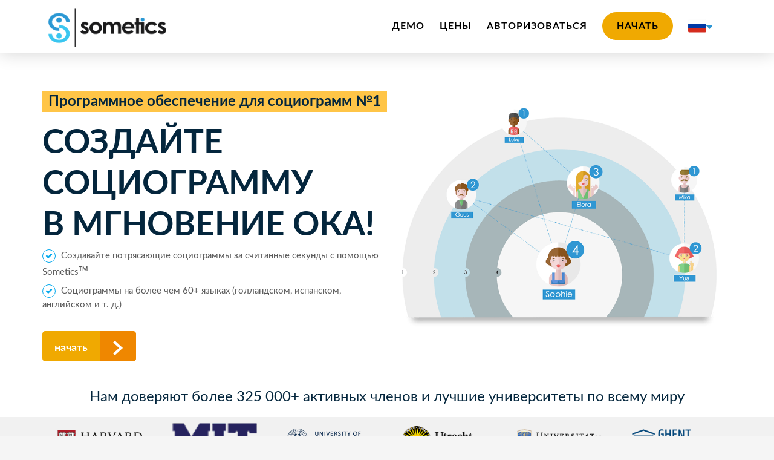

--- FILE ---
content_type: text/html; charset=utf-8
request_url: https://www.sometics.com/ru/%D1%81%D0%BE%D1%86%D0%B8%D0%BE%D0%B3%D1%80%D0%B0%D0%BC%D0%BC%D0%B0
body_size: 19934
content:

<!DOCTYPE html>
<html xmlns="http://www.w3.org/1999/xhtml">
<head><title>
	Создайте социограмму в одно мгновение с помощью Sometics
</title><meta charset="UTF-8" /><meta name="yandex-verification" content="c7d76561fd5d646c" /><meta http-equiv="Content-Type" content="text/html; charset=utf-8" /><meta name="keywords" content="социограмма, социометрия, социография, групповая сплоченность, группа, притяжение, отталкивание, измерение, групповая структура, анализ, закономерности, паттерн, групповая динамика, обучение, педагогика, когнитивное развитие, матрица, социоматрица, круг общения, измерение, диагноз, сометика, исследование , социально-эмоциональное развитие, сеть, социальное, коммуникации, группа, класс, руководитель группы, менеджер по тестированию, руководитель группы, учитель, учитель, школа, Рабочая группа по образованию, сеть знаний, Пабо, отчетность, отчетность, Джейкоб Леви Морено, Джейкоб Морено, шаблоны, отношения, отношения, социальное взаимодействие, социальное взаимодействие" /><meta name="description" content="Социограмма позволяет вам простым способом составлять четкие отчеты о социальных связях, моделях отношений и групповой сплоченности в вашей группе, классе или команде." /><meta name="author" content="Liquid Dev." /><meta name="publisher" content="Liquid Dev." /><meta name="robots" content="index,follow,archive" /><meta name="googlebot" content="index,follow,archive" /><meta name="revisit-after" content="7 days" /><meta name="distribution" content="global" /><link id="canonical" rel="canonical" /><meta name="viewport" content="width=device-width, maximum-scale=1.0, user-scalable=no" /><link rel="icon" type="image/png" href="/NewDesign/images/favicon.png" /><link href="/Content/LatoFontStyles.css" rel="stylesheet" /><link rel="stylesheet" href="/NewDesign/basic.css?v=1.30" type="text/css" /><link rel="stylesheet" href="/NewDesignAdmin/js/qtip/jquery.qtip.css" type="text/css" />
    
    
    <!-- Google Tag Manager -->
    <script>(function(w,d,s,l,i){w[l]=w[l]||[];w[l].push({'gtm.start':new Date().getTime(),event:'gtm.js'});var f=d.getElementsByTagName(s)[0],j=d.createElement(s),dl=l!='dataLayer'?'&l='+l:'';j.async=true;j.src='https://www.googletagmanager.com/gtm.js?id='+i+dl;f.parentNode.insertBefore(j,f);})(window,document,'script','dataLayer','GTM-WBD46DWS');</script>
    <!-- End Google Tag Manager -->

    <script type="text/javascript">
        !function (T, l, y) { var S = T.location, k = "script", D = "connectionString", C = "ingestionendpoint", I = "disableExceptionTracking", E = "ai.device.", b = "toLowerCase", w = "crossOrigin", N = "POST", e = "appInsightsSDK", t = y.name || "appInsights"; (y.name || T[e]) && (T[e] = t); var n = T[t] || function (d) { var g = !1, f = !1, m = { initialize: !0, queue: [], sv: "5", version: 2, config: d }; function v(e, t) { var n = {}, a = "Browser"; return n[E + "id"] = a[b](), n[E + "type"] = a, n["ai.operation.name"] = S && S.pathname || "_unknown_", n["ai.internal.sdkVersion"] = "javascript:snippet_" + (m.sv || m.version), { time: function () { var e = new Date; function t(e) { var t = "" + e; return 1 === t.length && (t = "0" + t), t } return e.getUTCFullYear() + "-" + t(1 + e.getUTCMonth()) + "-" + t(e.getUTCDate()) + "T" + t(e.getUTCHours()) + ":" + t(e.getUTCMinutes()) + ":" + t(e.getUTCSeconds()) + "." + ((e.getUTCMilliseconds() / 1e3).toFixed(3) + "").slice(2, 5) + "Z" }(), name: "Microsoft.ApplicationInsights." + e.replace(/-/g, "") + "." + t, sampleRate: 100, tags: n, data: { baseData: { ver: 2 } } } } var h = d.url || y.src; if (h) { function a(e) { var t, n, a, i, r, o, s, c, u, p, l; g = !0, m.queue = [], f || (f = !0, t = h, s = function () { var e = {}, t = d.connectionString; if (t) for (var n = t.split(";"), a = 0; a < n.length; a++) { var i = n[a].split("="); 2 === i.length && (e[i[0][b]()] = i[1]) } if (!e[C]) { var r = e.endpointsuffix, o = r ? e.location : null; e[C] = "https://" + (o ? o + "." : "") + "dc." + (r || "services.visualstudio.com") } return e }(), c = s[D] || d[D] || "", u = s[C], p = u ? u + "/v2/track" : d.endpointUrl, (l = []).push((n = "SDK LOAD Failure: Failed to load Application Insights SDK script (See stack for details)", a = t, i = p, (o = (r = v(c, "Exception")).data).baseType = "ExceptionData", o.baseData.exceptions = [{ typeName: "SDKLoadFailed", message: n.replace(/\./g, "-"), hasFullStack: !1, stack: n + "\nSnippet failed to load [" + a + "] -- Telemetry is disabled\nHelp Link: https://go.microsoft.com/fwlink/?linkid=2128109\nHost: " + (S && S.pathname || "_unknown_") + "\nEndpoint: " + i, parsedStack: [] }], r)), l.push(function (e, t, n, a) { var i = v(c, "Message"), r = i.data; r.baseType = "MessageData"; var o = r.baseData; return o.message = 'AI (Internal): 99 message:"' + ("SDK LOAD Failure: Failed to load Application Insights SDK script (See stack for details) (" + n + ")").replace(/\"/g, "") + '"', o.properties = { endpoint: a }, i }(0, 0, t, p)), function (e, t) { if (JSON) { var n = T.fetch; if (n && !y.useXhr) n(t, { method: N, body: JSON.stringify(e), mode: "cors" }); else if (XMLHttpRequest) { var a = new XMLHttpRequest; a.open(N, t), a.setRequestHeader("Content-type", "application/json"), a.send(JSON.stringify(e)) } } }(l, p)) } function i(e, t) { f || setTimeout(function () { !t && m.core || a() }, 500) } var e = function () { var n = l.createElement(k); n.src = h; var e = y[w]; return !e && "" !== e || "undefined" == n[w] || (n[w] = e), n.onload = i, n.onerror = a, n.onreadystatechange = function (e, t) { "loaded" !== n.readyState && "complete" !== n.readyState || i(0, t) }, n }(); y.ld < 0 ? l.getElementsByTagName("head")[0].appendChild(e) : setTimeout(function () { l.getElementsByTagName(k)[0].parentNode.appendChild(e) }, y.ld || 0) } try { m.cookie = l.cookie } catch (p) { } function t(e) { for (; e.length;)!function (t) { m[t] = function () { var e = arguments; g || m.queue.push(function () { m[t].apply(m, e) }) } }(e.pop()) } var n = "track", r = "TrackPage", o = "TrackEvent"; t([n + "Event", n + "PageView", n + "Exception", n + "Trace", n + "DependencyData", n + "Metric", n + "PageViewPerformance", "start" + r, "stop" + r, "start" + o, "stop" + o, "addTelemetryInitializer", "setAuthenticatedUserContext", "clearAuthenticatedUserContext", "flush"]), m.SeverityLevel = { Verbose: 0, Information: 1, Warning: 2, Error: 3, Critical: 4 }; var s = (d.extensionConfig || {}).ApplicationInsightsAnalytics || {}; if (!0 !== d[I] && !0 !== s[I]) { var c = "onerror"; t(["_" + c]); var u = T[c]; T[c] = function (e, t, n, a, i) { var r = u && u(e, t, n, a, i); return !0 !== r && m["_" + c]({ message: e, url: t, lineNumber: n, columnNumber: a, error: i }), r }, d.autoExceptionInstrumented = !0 } return m }(y.cfg); function a() { y.onInit && y.onInit(n) } (T[t] = n).queue && 0 === n.queue.length ? (n.queue.push(a), n.trackPageView({})) : a() }(window, document, {
            src: "https://js.monitor.azure.com/scripts/b/ai.2.min.js",
            crossOrigin: "anonymous",
            cfg: {
                connectionString: "InstrumentationKey=01b8e01f-2960-4819-8be4-d7e4140817dd;IngestionEndpoint=https://westeurope-3.in.applicationinsights.azure.com/;LiveEndpoint=https://westeurope.livediagnostics.monitor.azure.com/"
            }
        });
    </script>
    <script type="text/javascript" async="" src="https://static.klaviyo.com/onsite/js/klaviyo.js?company_id=SALJ8R"></script>
    <script src="https://ajax.googleapis.com/ajax/libs/jquery/1.7.1/jquery.min.js" type="text/javascript"></script>
    <script src="/Scripts/jquery-3.6.0.min.js"></script>
    <script type="text/javascript" src="/NewDesignAdmin/js/qtip/jquery.qtip.js"></script>
    <script type="text/javascript" src="/NewDesign/js/jquery.scrollTo.min.js"></script>
    <script type="text/javascript" src="/NewDesign/js/jquery.bxslider.min.js"></script>
    <script type="text/javascript" src="/NewDesign/js/jquery.waypoints.min.js"></script>
    <script type="text/javascript" src="/NewDesign/js/jquery.countTo.js"></script>
    <script type="text/javascript" src="/Scripts/Sometics/Demo.js?v=1.1"></script>
    <script type="text/javascript" src="/Scripts/js-cookie/js.cookie.js"></script>
    <link rel="stylesheet" href="/Content/SpeechBubbles.css" /><link rel="Stylesheet" href="/Content/stylesheet.css?v=1.53" /><link href="/Content/font-awesome.css" rel="stylesheet" />
    <script type="text/javascript">
        // <![CDATA[
        var _gaq = _gaq || [];
        _gaq.push(['_setAccount', 'UA-18196704-2']);
        _gaq.push(['_trackPageview']);
        _gaq.push(['_gat._anonymizeIp']);

        (function () {
            var ga = document.createElement('script'); ga.type = 'text/javascript'; ga.async = true;
            ga.src = ('https:' == document.location.protocol ? 'https://ssl' : 'http://www') + '.google-analytics.com/ga.js';
            var s = document.getElementsByTagName('script')[0]; s.parentNode.insertBefore(ga, s);
        })();

        // ]]>
    </script>
    <!-- Global site tag (gtag.js) - Google Analytics -->
    <script async src="https://www.googletagmanager.com/gtag/js?id=G-SS4RQH3581"></script>

    <script>
        window.dataLayer = window.dataLayer || [];
        function gtag() { dataLayer.push(arguments); }
        gtag('js', new Date());

        gtag('config', 'G-SS4RQH3581');
    </script>
    <!-- Meta Pixel Code -->
    <script>
        !function (f, b, e, v, n, t, s) {
            if (f.fbq) return; n = f.fbq = function () {
                n.callMethod ? n.callMethod.apply(n, arguments) : n.queue.push(arguments)
            };
            if (!f._fbq) f._fbq = n; n.push = n; n.loaded = !0; n.version = '2.0';
            n.queue = []; t = b.createElement(e); t.async = !0;
            t.src = v; s = b.getElementsByTagName(e)[0];
            s.parentNode.insertBefore(t, s)
        }(window, document, 'script', 'https://connect.facebook.net/en_US/fbevents.js');
        fbq('init', '265887025855150');
        fbq('track', 'PageView');
    </script>
    <noscript>
        <img height="1" width="1" style="display: none"
            src="https://www.facebook.com/tr?id=265887025855150&ev=PageView&noscript=1" />
    </noscript>
    <!-- End Meta Pixel Code -->
</head>
<body>
    <!-- Google Tag Manager (noscript) -->
<noscript><iframe src="https://www.googletagmanager.com/ns.html?id=GTM-WBD46DWS" height="0" width="0" style="display:none;visibility:hidden"></iframe></noscript>
<!-- End Google Tag Manager (noscript) -->
    <form method="post" action="./социограмма" id="form1" style="height: 100%;">
<div class="aspNetHidden">
<input type="hidden" name="__VIEWSTATE" id="__VIEWSTATE" value="Q6lMHnVF+m19OytHHapRGyUsmM4jdkOCmlfBwUEFa7Wk7XAjXOOakqaTXn6E0A/jgcb9lWyrhmiX6kYJIRT6WD2popmj5z0GZup1p5H1R7UlktUa/ELsYIhABH4voktVpFY6iloGaJzikG7hOAfmefmuXn0CE351DzFkPMjU6KHrlgJU+5B7BHPv+utUMmPYFY5kCqNGx/sb8qKAvSdOTAFzWJ9q3rAIq9vCNOE377U4jYiuQMehGFn0yV8caNfkp/xFo6MZ5vWX9jeZc3VC+Yu9dUBjAhThbOfbOtezGnKEcnfwKwOOwYUt6/dEhVIne/aCM+UqpOanbGCPx/CehON277hni3Zb7ebLqppgt+wZgv1whIZ/gAgZHfigcO3ObPS3+VOF/OEUeZcmnTNC72retZyT24+9BjysZkcNZtuRsbqjfriAqVbAEf+NAiXs/3M4otde4ocNndsFhbgnR4YAHiXK0oXIGdtmoebl7n0MOxIJEh7jtVvY72AiKMwh3pbbPmda6vu6cflEelS4aZgY90wj9gPsdzSQZ8wXKEaR3YE4Ku8MmzrCDSC//v8OPVV4EmoWTkWEgwCwjgjSffNxlJSNRetgzT5im8oCB0u/DMgpkRV1h0eBS9eCy5i7DlA9TLqYzhD+a4iXEEHaSvstjJ55ZT3Mwl07lxfYj0Vkj6fNtEcJPD8Qv/VT/uhU48IH8SyEKYEzcnhTQDKZl6q7CjGkZko3BF5n4clnwAEdaSqDCX+eH7UBUktmY/nJsONssoSQn4gG8j8qlQf+kMFsIXWGa9PA5XxxO7Bp3bjmzt2grUc1OlDXnvqIsPGTLurX4zWxMSpNcwsMAkLV/mHUCsehiHAMssHrEr43UIfHO2rGhR/HvAgnABvHk81K8wgYhYSFXDdIUAdVQKxypDQcS9lN6irWYUHAeKvGwsxRPM4DpWnRitlq3zg0/OYqENNTgZUIhfzu+tYWdH43MYnwMmgEPNSxu9EvrIRynnLimHUFfWd2oh/7ICqkq/VMDNYqLSe38kuG2+V5hLNkUUkMhFU81tAPpxhed28YvK8piXbY9JfzWjiWdrqow17REuCy7sKtSQMfpxrTbVEwHv2+Md0M78tQPVOuUBIrKQTrCwHlHjuNjm9w7ekA1MXhkNrqjJSrXSQa0139/TwSoLynKuU8ur2GFSH5itWlHFFUezcXx9pPBNYfpxADOxWEhMdJCpilipRxZx0faOAyvQ3IiXX92CNYawLApPTV5g9GorMsH16BQUrxIQIkxx7MvToALoOkQX4uP0ZnRq+QshgtIQ9sa5/QON4S/XPgNmYYlfTCUjkpBNATT5JT293AvJsvObUz95LZDWajLQq/awgnZSekKtpudBgcv5aY/V6Cv7Rb93/1XWkbJxERe7CWaL9ZxOfo/gA9yh9Ydx3ST0j1X9xfKqDU6fnz2f4oWDji5pxvs9ECx23FuTarIzT1nHmgRm3NyHRz2DfPfdNOf5dRjbjpYFIXxK7ayaxZ2vQY5XW7GJoXD1VG2unGOkxixyW4dGg6JH0FkHw77AI6hDOM/UoV1pOlMZABmO7jxeAa9fpre0HjU7jah7tHLB7COxQGpD1u5b1Gsrwvo3vI2nELd7p+ck3l5SjjeLWAzQCzzYYi9mGxjXqHbNi9Z6dpX9pBVV/SKVHgnewRRsCenKKKbUesBx5LrAkBc1DqKe3EPym97oMvfwttcTP7ldWCE6X9YflHGS5uI3Gi64tKWtgxai5zzflV/0sgwwnvPrxHxeVErJV9Uh3IvxzWvkMfMifpYerWne0EnGqfxQzv5Vn9FZbgQgwojOretcAgpM2wbsjiHIEVD6XkXlKCKZXTACpSPznDtbb/4Xi6wJ/737U5DYybBIGCw6rechVVIuXzvSPHDdrfhnP7RQSBf0fG9rHdPrMTFC+HG234PtKHw83t7IOalU838kBFNu3X8ucyphW5YecYWQdQ/yYhbTGBqBnxdu4GWF61vaMWi7rThOhwYVlLYMzlDgWTnnqDfbDkXNGcXmOX+ntCYgCCgQAfs/mGct8PyjC1X0MzcDpfUv7EtdAnb701RVG/kVMeSEMkcyj6s+wdM5orAnsiSMLzsKTKxMRhX4H19jYBU+I8MDBVOm3qlS/gjXCVBLWxMJO0MYkawaw1L0Zh7LwGaRR7oYVu89N89RL/8u5b8IzADP0LiNBlKiO9Wq425ithRiRbPYLBxiZZRBN5A0PkoeyZbAzWHBSAoaDwWRzm6Gbi6D2ts+bDFXeAUg2obanWLVmtkaepVC7ca3BxwnMRKC7M0mOKypq2Fm9bic60ZZfk7OiqdW3QGruyXZMZAacKF9wGejEt/chq9meYg2WgSqE2aaOMhQ/Tt1hrGz4sQR/AoKEjNYlRoSqbzHBG4TqAAfiumkB8UmYG/UA6CWqHTwnPJD1CZqGdDoz+EktvGzE5DiYlQ/pvX4CByRIrkaZipatK6eA7Xd5vocfDQQ6cl/[base64]/1Gl+iNISLM6Dur1R68dD4GyCc2JtV/P+BNigcHOEE6xIGHRzbkK+A6f6vk1p/W2s5WYRHQyNP69+bn6qabw5Hh/KN4R6xHrudSxPdfJpe99eNrMpcvMVTh2RpDV5ip15E5CqdNsRTdG7AGLoM0aYDiorGOqijJ0bNz+SrbWJqgKKMC+HjulnRvRI12aTNdBzdcauFCYo6u60afSsghib+6Xsrwg/HJmTAMsUFPOs35NuFvRkEWaLgSx5sGUR+/+yR70Yu8RQWt0EDG4RRZfaooxHyRWUeAXEiTpjY6BzJMJNpOkoD13Lb0C2H3l+qhra8a0t9Fzgsr9YRqVyza/sNC5/jsqZoZdYrBIPGaaph7pDklvNvyxAwMmeg/Yqdb6WDeokO3YAQy70jhtHh1AZxuEkbhRTuc6iJkGGPRRbEPsEMmhqkZik08v0IZlSOPTTOs/9+KbtQ/qVhNiZMnXByoPpl5IG++oeOKI38KZOFwoZ5cdBGBIQb2H0Gac/CyFPg3wQ4kRwXCsNlGq3IODEGHqXa/7voE7v7AZ8dZ/9LVNZF8goeVzJZnbdg==" />
</div>

<div class="aspNetHidden">

	<input type="hidden" name="__VIEWSTATEGENERATOR" id="__VIEWSTATEGENERATOR" value="CA0B0334" />
</div>
        

<div id="Header">
    <div class="Inside toogle-row">
        <div class="LogoBox">
            <span></span>
            <a href="%D1%81%D0%BE%D1%86%D0%B8%D0%BE%D0%B3%D1%80%D0%B0%D0%BC%D0%BC%D0%B0" id="logoLink" class="Logo">
                <img src="/NewDesign/images/sometics-logo.png" alt="Logo" />
            </a>
        </div>

        <div class="toggle-box">
            <div class="NavBtn">
                <img src="/NewDesign/images/icon-menu.png" alt="Menu" />

            </div>
            <ul class="Nav NavCollapse">
                <li class="First">
                    <a id="hl_demo" href="%D0%B4%D0%B5%D0%BC%D0%BE">Демо</a></li>
                <li>
                    <a id="hl_newpro" href="%D0%BF%D0%BE%D0%BA%D1%83%D0%BF%D0%BA%D0%B0">Цены</a></li>
                <li>
                    <a id="hl_login" href="login">Авторизоваться</a></li>
                <li class="login-btn">
                    <a id="hl_register" href="/ru/%d0%bf%d0%be%d0%b4%d0%bf%d0%b8%d1%81%d0%b0%d1%82%d1%8c%d1%81%d1%8f">начать</a></li>              
                <li class="LanguageBar">
                    <div class="CurrentLanguage TooltipBtn">
                        <div class="flag-wrap">
                            <div id="currentLanguage" class="Language Russian">
                                <a href="/en/sociogram" class="l1 Language English">
                                    <img src="/assets/images/flags-new/united-states-flag-icon.svg" alt="USA" width="30" height="26"></a>
                            </div>
                            <span class="Arrow"></span>
                        </div>
                    </div>
                    <div class="custom-flags LanguageSelect TooltipContent">
                        <a href="/en/sociogram" class="l1 Language English">
                            <img src="/assets/images/flags-new/united-states-flag-icon.svg" alt="USA" width="37" height="26"></a>
                        <a href="/nl/sociogram" class="l2 Language Dutch">
                            <img src="/assets/images/flags-new/netherlands-flag-icon.svg" alt="Dutch" width="37" height="26"></a>
                        <a href="/fr/sociogramme" class="l3 Language France">
                            <img src="/assets/images/flags-new/france-flag-icon.svg" alt="France" width="37" height="26"></a>
                        <a href="/es/sociograma" class="l4 Language Spanish">
                            <img src="/assets/images/flags-new/spain-flag-icon.svg" alt="Spanish" width="37" height="26"></a>
                        <a href="/hi/समाजशास्त्र" class="l5 Language Hindi">
                            <img src="/assets/images/flags-new/india-flag-icon.svg" alt="India" width="37" height="26"></a>
                        <a href="/zh/社会关系图" class="l6 Language Chinese">
                            <img src="/assets/images/flags-new/china-flag-icon.svg" alt="Chinese" width="37" height="26"></a>
                        <a href="/id/sosiogram" class="l7 Language Indonesian">
                            <img src="/assets/images/flags-new/indonesia-flag-icon.svg" alt="Indonesian" width="37" height="26"></a>
                        <a href="/ru/социограмма" class="l8 Language Russian">
                            <img src="/assets/images/flags-new/russia-flag-icon.svg" alt="Russian" width="37" height="26"></a>
                        <a href="/no/sosiogram" class="l9 Language Norwegian">
                            <img src="/assets/images/flags-new/norway-flag-icon.svg" alt="Norwegian" width="37" height="26"></a>
                        <a href="/pt/sociograma" class="l10 Language Portuguese">
                            <img src="/assets/images/flags-new/portugal-flag-icon.svg" alt="Portuguese" width="37" height="26"></a>
                        <a href="/de/Soziogramm" class="l12 Language German">
                            <img src="/assets/images/flags-new/germany-flag-icon.svg" alt="German" width="37" height="26"></a>
                        <a href="/ms/sosiogram" class="l13 Language Malay">
                            <img src="/assets/images/flags-new/malaysia-flag-icon.svg" alt="Malay" width="37" height="26"></a>
                        <a href="/vi/biểuđồxãhội" class="l14 Language Vietnamese">
                            <img src="/assets/images/flags-new/vietnam-flag-icon.svg" alt="Vietnamese" width="37" height="26"></a>
                        <a href="/pl/socjogram" class="l15 Language Polish">
                            <img src="/assets/images/flags-new/poland-flag-icon.svg" alt="Polish" width="37" height="26"></a>
                        <a href="/tr/sosyalilişkişeması" class="l16 Language Turkish">
                            <img src="/assets/images/flags-new/turkey-flag-icon.svg" alt="Turkish" width="37" height="26"></a>
                        <a href="/it/sociogramma" class="l17 Language Italian">
                            <img src="/assets/images/flags-new/italy-flag-icon.svg" alt="Italian" width="37" height="26"></a>
                        <a href="/ar/مخططاجتماعي" class="l18 Language Arabic">
                            <img src="/assets/images/flags-new/saudi-arabia-flag-icon.svg" alt="Arabic" width="37" height="26"></a>
                        <a href="/ko/사회학" class="l19 Language Korean">
                            <img src="/assets/images/flags-new/south-korea-flag-icon.svg" alt="Korean" width="37" height="26"></a>
                        <a href="/he/סוציוגרם" class="l20 Language Hebrew">
                            <img src="/assets/images/flags-new/israel-flag-icon.svg" alt="Hebrew" width="37" height="26"></a>
                        <a href="/bn/সোসিওগ্রাম" class="l21 Language Bengali">
                            <img src="/assets/images/flags-new/bangladesh-flag-icon.svg" alt="Bengali" width="37" height="26"></a>
                        <a href="/ja/ソシオグラム" class="l22 Language Japanese">
                            <img src="/assets/images/flags-new/japan-flag-icon.svg" alt="Japanese" width="37" height="26"></a>
                        <a href="/sv/sociogram" class="l23 Language Swedish">
                            <img src="/assets/images/flags-new/sweden-flag-icon.svg" alt="Swedish" width="37" height="26"></a>
                        <a href="/el/κοινωνιογράφημα" class="l24 Language Greek">
                            <img src="/assets/images/flags-new/greece-flag-icon.svg" alt="Greek" width="37" height="26"></a>
                        <a href="#" class="l25 Language">
                            <img src="/assets/images/flags-new/flag-for-flag-antarctica-svgrepo-com.svg" alt="Antarctica" width="37" height="26"></a>
                    </div>
                    <div id="LoginBubble" hidden="hidden" class="LoginSpeechBubble triangle-isosceles top">
                        ¿Eso sería socio de Sometics?
                        Haga clic aquí
                        <span class="Arrow"></span>
                    </div>
                </li>
            </ul>
        </div>
    </div>
</div>
<script>
    $(document).ready(function () { let r = decodeURIComponent(window.location.href); $("#canonical").attr("href", r); var e = r.split("/")[3], t = r.split("/")[4]; if (document.body.className += e, void 0 !== e) { var a = ""; "en" == e ? (a = $("<img>", { src: "/assets/images/flags-new/united-states-flag-icon.svg", alt: "USA", width: 30, height: 26 }), $("#currentLanguage").empty().append(a).removeClass().addClass("Language English")) : "nl" == e ? (a = $("<img>", { src: "/assets/images/flags-new/netherlands-flag-icon.svg", alt: "Dutch", width: 30, height: 26 }), $("#currentLanguage").empty().append(a).removeClass().addClass("Language Dutch")) : "fr" == e ? (a = $("<img>", { src: "/assets/images/flags-new/france-flag-icon.svg", alt: "France", width: 30, height: 26 }), $("#currentLanguage").empty().append(a).removeClass().addClass("Language France")) : "es" == e ? (a = $("<img>", { src: "/assets/images/flags-new/spain-flag-icon.svg", alt: "Spanish", width: 30, height: 26 }), $("#currentLanguage").empty().append(a).removeClass().addClass("Language Spanish")) : "hi" == e ? (a = $("<img>", { src: "/assets/images/flags-new/india-flag-icon.svg", alt: "India", width: 30, height: 26 }), $("#currentLanguage").empty().append(a).removeClass().addClass("Language Hindi")) : "zh" == e ? (a = $("<img>", { src: "/assets/images/flags-new/china-flag-icon.svg", alt: "Chinese", width: 30, height: 26 }), $("#currentLanguage").empty().append(a).removeClass().addClass("Language Chinese")) : "id" == e ? (a = $("<img>", { src: "/assets/images/flags-new/indonesia-flag-icon.svg", alt: "Indonesian", width: 30, height: 26 }), $("#currentLanguage").empty().append(a).removeClass().addClass("Language Indonesian")) : "ru" == e ? (a = $("<img>", { src: "/assets/images/flags-new/russia-flag-icon.svg", alt: "Russian", width: 30, height: 26 }), $("#currentLanguage").empty().append(a).removeClass().addClass("Language Russian")) : "no" == e ? (a = $("<img>", { src: "/assets/images/flags-new/norway-flag-icon.svg", alt: "Norwegian", width: 30, height: 26 }), $("#currentLanguage").empty().append(a).removeClass().addClass("Language Norwegian")) : "pt" == e ? (a = $("<img>", { src: "/assets/images/flags-new/portugal-flag-icon.svg", alt: "Portuguese", width: 30, height: 26 }), $("#currentLanguage").empty().append(a).removeClass().addClass("Language Portuguese")) : "de" == e ? (a = $("<img>", { src: "/assets/images/flags-new/germany-flag-icon.svg", alt: "German", width: 30, height: 26 }), $("#currentLanguage").empty().append(a).removeClass().addClass("Language German")) : "ms" == e ? (a = $("<img>", { src: "/assets/images/flags-new/malaysia-flag-icon.svg", alt: "Malay", width: 30, height: 26 }), $("#currentLanguage").empty().append(a).removeClass().addClass("Language Malay")) : "vi" == e ? (a = $("<img>", { src: "/assets/images/flags-new/vietnam-flag-icon.svg", alt: "Vietnamese", width: 30, height: 26 }), $("#currentLanguage").empty().append(a).removeClass().addClass("Language Vietnamese")) : "pl" == e ? (a = $("<img>", { src: "/assets/images/flags-new/poland-flag-icon.svg", alt: "Polish", width: 30, height: 26 }), $("#currentLanguage").empty().append(a).removeClass().addClass("Language Polish")) : "tr" == e ? (a = $("<img>", { src: "/assets/images/flags-new/turkey-flag-icon.svg", alt: "Turkish", width: 30, height: 26 }), $("#currentLanguage").empty().append(a).removeClass().addClass("Language Turkish")) : "it" == e ? (a = $("<img>", { src: "/assets/images/flags-new/italy-flag-icon.svg", alt: "Italian", width: 30, height: 26 }), $("#currentLanguage").empty().append(a).removeClass().addClass("Language Italian")) : "ar" == e ? ($("html").attr("dir", "rtl"), a = $("<img>", { src: "/assets/images/flags-new/saudi-arabia-flag-icon.svg", alt: "Arabic", width: 30, height: 26 }), $("#currentLanguage").empty().append(a).removeClass().addClass("Language Arabic")) : "ko" == e ? (a = $("<img>", { src: "/assets/images/flags-new/south-korea-flag-icon.svg", alt: "Korean", width: 30, height: 26 }), $("#currentLanguage").empty().append(a).removeClass().addClass("Language Korean")) : "he" == e ? (a = $("<img>", { src: "/assets/images/flags-new/israel-flag-icon.svg", alt: "Hebrew", width: 30, height: 26 }), $("#currentLanguage").empty().append(a).removeClass().addClass("Language Hebrew")) : "bn" == e ? (a = $("<img>", { src: "/assets/images/flags-new/bangladesh-flag-icon.svg", alt: "Bengali", width: 30, height: 26 }), $("#currentLanguage").empty().append(a).removeClass().addClass("Language Bengali")) : "ja" == e ? (a = $("<img>", { src: "/assets/images/flags-new/japan-flag-icon.svg", alt: "Japanese", width: 30, height: 26 }), $("#currentLanguage").empty().append(a).removeClass().addClass("Language Japanese")) : "sv" == e ? (a = $("<img>", { src: "/assets/images/flags-new/sweden-flag-icon.svg", alt: "Swedish", width: 30, height: 26 }), $("#currentLanguage").empty().append(a).removeClass().addClass("Language Swedish")) : "el" == e && (a = $("<img>", { src: "/assets/images/flags-new/greece-flag-icon.svg", alt: "Greek", width: 30, height: 26 }), $("#currentLanguage").empty().append(a).removeClass().addClass("Language Greek")) } void 0 !== t && "purchase" === t ? ($(".l1").attr("href", "/en/" + t), $(".l2").attr("href", "/nl/" + t), $(".l3").attr("href", "/fr/" + t), $(".l4").attr("href", "/es/" + t), $(".l5").attr("href", "/hi/" + t), $(".l6").attr("href", "/zh/" + t), $(".l7").attr("href", "/id/" + t), $(".l8").attr("href", "/ru/" + t), $(".l9").attr("href", "/no/" + t), $(".l10").attr("href", "/pt/" + t), $(".l12").attr("href", "/de/" + t), $(".l13").attr("href", "/ms/" + t), $(".l14").attr("href", "/vi/" + t), $(".l15").attr("href", "/pl/" + t), $(".l16").attr("href", "/tr/" + t), $(".l17").attr("href", "/it/" + t), $(".l18").attr("href", "/ar/" + t), $(".l19").attr("href", "/ko/" + t), $(".l20").attr("href", "/he/" + t), $(".l21").attr("href", "/bn/" + t), $(".l22").attr("href", "/ja/" + t), $(".l23").attr("href", "/sv/" + t), $(".l24").attr("href", "/el/" + t)) : void 0 !== t && "login" === t ? ($(".l1").attr("href", "/en/" + t), $(".l2").attr("href", "/nl/" + t), $(".l3").attr("href", "/fr/" + t), $(".l4").attr("href", "/es/" + t), $(".l5").attr("href", "/hi/" + t), $(".l6").attr("href", "/zh/" + t), $(".l7").attr("href", "/id/" + t), $(".l8").attr("href", "/ru/" + t), $(".l9").attr("href", "/no/" + t), $(".l10").attr("href", "/pt/" + t), $(".l12").attr("href", "/de/" + t), $(".l13").attr("href", "/ms/" + t), $(".l14").attr("href", "/vi/" + t), $(".l15").attr("href", "/pl/" + t), $(".l16").attr("href", "/tr/" + t), $(".l17").attr("href", "/it/" + t), $(".l18").attr("href", "/ar/" + t), $(".l19").attr("href", "/ko/" + t), $(".l20").attr("href", "/he/" + t), $(".l21").attr("href", "/bn/" + t), $(".l22").attr("href", "/ja/" + t), $(".l23").attr("href", "/sv/" + t), $(".l24").attr("href", "/el/" + t)) : void 0 !== t && ("subscribe" === t || "purchase" === t || "सदस्यता" === t || "购买" === t || "langganan" === t || "подписаться" === t || "abonnere" === t || "seinscrever" === t || "abonnieren" === t || "melanggan" === t || "đặtmua" === t || "Subskrybuj" === t || "abone" === t || "sottoscrivi" === t || "يشترك" === t || "구독하다" === t || "להירשם" === t || "সাবস্ক্রাইব" === t || "購読する" === t || "prenumerera" === t || "Εγγραφείτε" === t) ? ($(".l1").attr("href", "/en/subscribe"), $(".l2").attr("href", "/nl/purchase"), $(".l3").attr("href", "/fr/purchase"), $(".l4").attr("href", "/es/purchase"), $(".l5").attr("href", "/hi/सदस्यता"), $(".l6").attr("href", "/zh/购买"), $(".l7").attr("href", "/id/langganan"), $(".l8").attr("href", "/ru/подписаться"), $(".l9").attr("href", "/no/abonnere"), $(".l10").attr("href", "/pt/seinscrever"), $(".l12").attr("href", "/de/abonnieren"), $(".l13").attr("href", "/ms/melanggan"), $(".l14").attr("href", "/vi/đặtmua"), $(".l15").attr("href", "/pl/Subskrybuj"), $(".l16").attr("href", "/tr/abone"), $(".l17").attr("href", "/it/sottoscrivi"), $(".l18").attr("href", "/ar/يشترك"), $(".l19").attr("href", "/ko/구독하다"), $(".l20").attr("href", "/he/להירשם"), $(".l21").attr("href", "/bn/সাবস্ক্রাইব"), $(".l22").attr("href", "/ja/購読する"), $(".l23").attr("href", "/sv/prenumerera"), $(".l24").attr("href", "/el/Εγγραφείτε")) : void 0 !== t && ("purchase" === t || "खरीदना" === t || "购买" === t || "pembelian" === t || "покупка" === t || "Kj\xf8p" === t || "comprar" === t || "kaufen" === t || "pembelian" === t || "mua" === t || "zakup" === t || "satın-almak" === t || "acquistare" === t || "شراء" === t || "구입" === t || "לִרְכּוֹשׁ" === t || "ক্রয়" === t || "購入" === t || "ink\xf6p" === t || "αγορά" === t) ? ($(".l1").attr("href", "/en/purchase"), $(".l2").attr("href", "/nl/purchase"), $(".l3").attr("href", "/fr/purchase"), $(".l4").attr("href", "/es/purchase"), $(".l5").attr("href", "/hi/खरीदना"), $(".l6").attr("href", "/zh/购买"), $(".l7").attr("href", "/id/pembelian"), $(".l8").attr("href", "/ru/покупка"), $(".l9").attr("href", "/no/Kj\xf8p"), $(".l10").attr("href", "/pt/comprar"), $(".l12").attr("href", "/de/kaufen"), $(".l13").attr("href", "/ms/pembelian"), $(".l14").attr("href", "/vi/mua"), $(".l15").attr("href", "/pl/zakup"), $(".l16").attr("href", "/tr/satın-almak"), $(".l17").attr("href", "/it/acquistare"), $(".l18").attr("href", "/ar/شراء"), $(".l19").attr("href", "/ko/구입"), $(".l20").attr("href", "/he/לִרְכּוֹשׁ"), $(".l21").attr("href", "/bn/ক্রয়"), $(".l22").attr("href", "/ja/購入"), $(".l23").attr("href", "/sv/ink\xf6p"), $(".l24").attr("href", "/el/αγορά")) : void 0 !== t && ("sociometry" === t || "sociometrie" === t || "sociometrie" === t || "sociometria" === t || "समाजमिति" === t || "社会计量学" === t || "sosiometri" === t || "cоциометрия" === t || "sosiometri" === t || "sociometria" === t || "soziometrie" === t || "sosiometri" === t || "x\xe3-hội-học" === t || "socjogram" === t || "sosyometri" === t || "sociometria" === t || "القياسالاجتماعي" === t || "사회측정학" === t || "סוציומטריה" === t || "সমাজমিতি" === t || "ソシオメトリー" === t || "sociometri" === t || "κοινωνιομετρία" === t) ? ($(".l1").attr("href", "/en/sociometry"), $(".l2").attr("href", "/nl/sociometrie"), $(".l3").attr("href", "/fr/sociometrie"), $(".l4").attr("href", "/es/sociometria"), $(".l5").attr("href", "/hi/समाजमिति"), $(".l6").attr("href", "/zh/社会计量学"), $(".l7").attr("href", "/id/sosiometri"), $(".l8").attr("href", "/ru/cоциометрия"), $(".l9").attr("href", "/no/sosiometri"), $(".l10").attr("href", "/pt/sociometria"), $(".l12").attr("href", "/de/soziometrie"), $(".l13").attr("href", "/ms/sosiometri"), $(".l14").attr("href", "/vi/x\xe3-hội-học"), $(".l15").attr("href", "/pl/socjogram"), $(".l16").attr("href", "/tr/sosyometri"), $(".l17").attr("href", "/it/sociometria"), $(".l18").attr("href", "/ar/القياسالاجتماعي"), $(".l19").attr("href", "/ko/사회측정학"), $(".l20").attr("href", "/he/סוציומטריה"), $(".l21").attr("href", "/bn/সমাজমিতি"), $(".l22").attr("href", "/ja/ソシオメトリー"), $(".l23").attr("href", "/sv/sociometri"), $(".l24").attr("href", "/el/κοινωνιομετρία")) : void 0 !== t && ("sociometric-status" === t || "sociometrische-status" === t || "statut-sociometrique" === t || "estado-sociometrico" === t || "सोशियोमेट्रिक-स्थिति" === t || "社会计量地位" === t || "status-sosiometri" === t || "социометрический-статус" === t || "sosiometrisk-status" === t || "status-sociom\xe9trico" === t || "soziometrischer-status" === t || "status-sosiometrik" === t || "t\xecnh-trạng-x\xe3-hội-học" === t || "status-socjometryczny" === t || "sosyometrik-durum" === t || "stato-sociometrico" === t || "الحالةالاجتماعية" === t || "사회계량학적-지위" === t || "סטטוס-סוציומטרי" === t || "সমাজমিতিক-স্থিতি" === t || "社会測定ステータス" === t || "sociometrisk-status" === t || "κοινωνιομετρική-κατάσταση" === t) ? ($(".l1").attr("href", "/en/sociometric-status"), $(".l2").attr("href", "/nl/sociometrische-status"), $(".l3").attr("href", "/fr/statut-sociometrique"), $(".l4").attr("href", "/es/estado-sociometrico"), $(".l5").attr("href", "/hi/सोशियोमेट्रिक-स्थिति"), $(".l6").attr("href", "/zh/社会计量地位"), $(".l7").attr("href", "/id/status-sosiometri"), $(".l8").attr("href", "/ru/социометрический-статус"), $(".l9").attr("href", "/no/sosiometrisk-status"), $(".l10").attr("href", "/pt/status-sociom\xe9trico"), $(".l12").attr("href", "/de/soziometrischer-status"), $(".l13").attr("href", "/ms/status-sosiometrik"), $(".l14").attr("href", "/vi/t\xecnh-trạng-x\xe3-hội-học"), $(".l15").attr("href", "/pl/status-socjometryczny"), $(".l16").attr("href", "/tr/sosyometrik-durum"), $(".l17").attr("href", "/it/stato-sociometrico"), $(".l18").attr("href", "/ar/الحالةالاجتماعية"), $(".l19").attr("href", "/ko/사회계량학적-지위"), $(".l20").attr("href", "/he/סטטוס-סוציומטרי"), $(".l21").attr("href", "/bn/সমাজমিতিক-স্থিতি"), $(".l22").attr("href", "/ja/社会測定ステータス"), $(".l23").attr("href", "/sv/sociometrisk-status"), $(".l24").attr("href", "/el/κοινωνιομετρική-κατάσταση")) : void 0 !== t && ("sociograms-examples" === t || "voorbeelden-van-sociogrammen" === t || "exemples-de-sociogrammes" === t || "ejemplos-de-sociogramas" === t || "सोशियोग्राम-उदाहरण" === t || "社会关系图示例" === t || "contoh-sosiogram" === t || "социограммы-примеры" === t || "eksempler-p\xe5-sosiogrammer" === t || "exemplos-sociogramas" === t || "beispiele-soziogramme" === t || "sosiogram-contoh" === t || "x\xe3-hội-học-v\xed-dụ" === t || "socjogramy-przykłady" === t || "sosyogramlar-\xf6rnekler" === t || "sociogrammi-esempi" === t || "أمثلة-على-المخططات-الاجتماعية" === t || "소시오그램-예" === t || "סוציוגרמות-דוגמאות" === t || "সোসিওগ্রাম-উদাহরণ" === t || "ソシオグラムの例" === t || "sociogram-exempel" === t || "κοινωνιογράμματα-παραδείγματα" === t) ? ($(".l1").attr("href", "/en/sociograms-examples"), $(".l2").attr("href", "/nl/voorbeelden-van-sociogrammen"), $(".l3").attr("href", "/fr/exemples-de-sociogrammes"), $(".l4").attr("href", "/es/ejemplos-de-sociogramas"), $(".l5").attr("href", "/hi/सोशियोग्राम-उदाहरण"), $(".l6").attr("href", "/zh/社会关系图示例"), $(".l7").attr("href", "/id/contoh-sosiogram"), $(".l8").attr("href", "/ru/социограммы-примеры"), $(".l9").attr("href", "/no/eksempler-p\xe5-sosiogrammer"), $(".l10").attr("href", "/pt/exemplos-sociogramas"), $(".l12").attr("href", "/de/beispiele-soziogramme"), $(".l13").attr("href", "/ms/sosiogram-contoh"), $(".l14").attr("href", "/vi/x\xe3-hội-học-v\xed-dụ"), $(".l15").attr("href", "/pl/socjogramy-przykłady"), $(".l16").attr("href", "/tr/sosyogramlar-\xf6rnekler"), $(".l17").attr("href", "/it/sociogrammi-esempi"), $(".l18").attr("href", "/ar/أمثلة-على-المخططات-الاجتماعية"), $(".l19").attr("href", "/ko/소시오그램-예"), $(".l20").attr("href", "/he/סוציוגרמות-דוגמאות"), $(".l21").attr("href", "/bn/সোসিওগ্রাম-উদাহরণ"), $(".l22").attr("href", "/ja/ソシオグラムの例"), $(".l23").attr("href", "/sv/sociogram-exempel"), $(".l24").attr("href", "/el/κοινωνιογράμματα-παραδείγματα")) : void 0 !== t && ("sociograms-examples" === t || "sociogram-sjabloon" === t || "modele-de-sociogramme" === t || "plantilla-de-sociograma" === t || "सोशियोग्राम-टेम्पलेट" === t || "社会关系图模板" === t || "templat-sosiogram" === t || "социограмма-шаблон" === t || "sosiogram-mal" === t || "modelo-sociograma" === t || "soziogramm-vorlage" === t || "templat-sosiogram" === t || "mẫu-biểu-đồ-x\xe3-hội" === t || "szablon-socjogramu" === t || "sosyogram-şablonu" === t || "modello-di-sociogramma" === t || "قالب-الرسم-الاجتماعي" === t || "소시오그램-템플릿" === t || "סוציוגרמה-תבנית" === t || "সোসিওগ্রাম-টেমপ্লেট" === t || "ソシオグラム-テンプレート" === t || "sociogram-mall" === t || "κοινωνιογράφημα-πρότυπο" === t) ? ($(".l1").attr("href", "/en/sociograms-examples"), $(".l2").attr("href", "/nl/sociogram-sjabloon"), $(".l3").attr("href", "/fr/modele-de-sociogramme"), $(".l4").attr("href", "/es/plantilla-de-sociograma"), $(".l5").attr("href", "/hi/सोशियोग्राम-टेम्पलेट"), $(".l6").attr("href", "/zh/社会关系图模板"), $(".l7").attr("href", "/id/templat-sosiogram"), $(".l8").attr("href", "/ru/социограмма-шаблон"), $(".l9").attr("href", "/no/sosiogram-mal"), $(".l10").attr("href", "/pt/modelo-sociograma"), $(".l12").attr("href", "/de/soziogramm-vorlage"), $(".l13").attr("href", "/ms/templat-sosiogram"), $(".l14").attr("href", "/vi/mẫu-biểu-đồ-x\xe3-hội"), $(".l15").attr("href", "/pl/szablon-socjogramu"), $(".l16").attr("href", "/tr/sosyogram-şablonu"), $(".l17").attr("href", "/it/modello-di-sociogramma"), $(".l18").attr("href", "/ar/قالب-الرسم-الاجتماعي"), $(".l19").attr("href", "/ko/소시오그램-템플릿"), $(".l20").attr("href", "/he/סוציוגרמה-תבנית"), $(".l21").attr("href", "/bn/সোসিওগ্রাম-টেমপ্লেট"), $(".l22").attr("href", "/ja/ソシオグラム-テンプレート"), $(".l23").attr("href", "/sv/sociogram-mall"), $(".l24").attr("href", "/el/κοινωνιογράφημα-πρότυπο")) : void 0 !== t && ("sociometric-technique" === t || "sociometrische-techniek" === t || "technique-sociometrique" === t || "tecnica-sociometrica" === t || "सोशियोमेट्रिक-तकनीक" === t || "社会测量技术测" === t || "teknik-sosiometri" === t || "социометрический-метод" === t || "sosiometrisk-teknikk" === t || "t\xe9cnica-sociom\xe9trica" === t || "soziometrische-technik" === t || "teknik-sosiometrik" === t || "kỹ-thuật-x\xe3-hội-học" === t || "technika-socjometryczna" === t || "sosyometrik-teknik" === t || "tecnica-sociometrica" === t || "قالب-الرسم-الاجتماعي" === t || "사회-측정-기술" === t || "סוציומטרי-טכניקה" === t || "সোসিওমেট্রিক-টেকনিক" === t || "社会測定法" === t || "sociometrisk-teknik" === t || "κοινωνιομετρική-τεχνική" === t) ? ($(".l1").attr("href", "/en/sociometric-technique"), $(".l2").attr("href", "/nl/sociometrische-techniek"), $(".l3").attr("href", "/fr/technique-sociometrique"), $(".l4").attr("href", "/es/tecnica-sociometrica"), $(".l5").attr("href", "/hi/सोशियोमेट्रिक-तकनीक"), $(".l6").attr("href", "/zh/社会测量技术测"), $(".l7").attr("href", "/id/teknik-sosiometri"), $(".l8").attr("href", "/ru/социометрический-метод"), $(".l9").attr("href", "/no/sosiometrisk-teknikk"), $(".l10").attr("href", "/pt/t\xe9cnica-sociom\xe9trica"), $(".l12").attr("href", "/de/soziometrische-technik"), $(".l13").attr("href", "/ms/teknik-sosiometrik"), $(".l14").attr("href", "/vi/kỹ-thuật-x\xe3-hội-học"), $(".l15").attr("href", "/pl/technika-socjometryczna"), $(".l16").attr("href", "/tr/sosyometrik-teknik"), $(".l17").attr("href", "/it/tecnica-sociometrica"), $(".l18").attr("href", "/ar/قالب-الرسم-الاجتماعي"), $(".l19").attr("href", "/ko/사회-측정-기술"), $(".l20").attr("href", "/he/סוציומטרי-טכניקה"), $(".l21").attr("href", "/bn/সোসিওমেট্রিক-টেকনিক"), $(".l22").attr("href", "/ja/社会測定法"), $(".l23").attr("href", "/sv/sociometrisk-teknik"), $(".l24").attr("href", "/el/κοινωνιομετρική-τεχνική")) : void 0 !== t && ("sociograms-in-the-classroom" === t || "sociogrammen-in-de-klas" === t || "les-sociogrammes-en-classe" === t || "sociogramas-en-el-aula" === t || "कक्षा-में-समाजशास्त्र" === t || "课堂上的社交图" === t || "sosiogram-di-kelas" === t || "социограммы-в-классе" === t || "sosiogrammer-i-klassen" === t || "sociogramas-na-sala-de-aula" === t || "soziogramme-im-klassenzimmer" === t || "sosiogram-dalam-bilikdarjah" === t || "x\xe3-hội-học-trong-lớp-học" === t || "socjogramy-w-klasie" === t || "sınıftaki-sosyogramlar" === t || "sociogrammi-in-classe" === t || "المخططات-الاجتماعية-في-الفصل-الدراسي" === t || "교실-내-소시오그램" === t || "סוציוגרמות-בכיתה" === t || "শ্রেণীকক্ষে-সোসিওগ্রাম" === t || "教室でのソシオグラム" === t || "sociogram-i-klassrummet" === t || "κοινωνιογράμματα-στη-τάξη" === t) ? ($(".l1").attr("href", "/en/sociograms-in-the-classroom"), $(".l2").attr("href", "/nl/sociogrammen-in-de-klas"), $(".l3").attr("href", "/fr/les-sociogrammes-en-classe"), $(".l4").attr("href", "/es/sociogramas-en-el-aula"), $(".l5").attr("href", "/hi/कक्षा-में-समाजशास्त्र"), $(".l6").attr("href", "/zh/课堂上的社交图"), $(".l7").attr("href", "/id/sosiogram-di-kelas"), $(".l8").attr("href", "/ru/социограммы-в-классе"), $(".l9").attr("href", "/no/sosiogrammer-i-klassen"), $(".l10").attr("href", "/pt/sociogramas-na-sala-de-aula"), $(".l12").attr("href", "/de/soziogramme-im-klassenzimmer"), $(".l13").attr("href", "/ms/sosiogram-dalam-bilikdarjah"), $(".l14").attr("href", "/vi/x\xe3-hội-học-trong-lớp-học"), $(".l15").attr("href", "/pl/socjogramy-w-klasie"), $(".l16").attr("href", "/tr/sınıftaki-sosyogramlar"), $(".l17").attr("href", "/it/sociogrammi-in-classe"), $(".l18").attr("href", "/ar/المخططات-الاجتماعية-في-الفصل-الدراسي"), $(".l19").attr("href", "/ko/교실-내-소시오그램"), $(".l20").attr("href", "/he/סוציוגרמות-בכיתה"), $(".l21").attr("href", "/bn/শ্রেণীকক্ষে-সোসিওগ্রাম"), $(".l22").attr("href", "/ja/教室でのソシオグラム"), $(".l23").attr("href", "/sv/sociogram-i-klassrummet"), $(".l24").attr("href", "/el/κοινωνιογράμματα-στη-τάξη")) : void 0 !== t && ("sociometric-questionnaire" === t || "sociometrische-vragenlijst" === t || "questionnaire-sociometrique" === t || "cuestionario-sociometrico" === t || "सोशियोमेट्रिक-प्रश्नावली" === t || "社会测量技术" === t || "kuesioner-sosiometri" === t || "социометрический-опросник" === t || "sosiometrisk-sp\xf8rreskjema" === t || "question\xe1rio-sociom\xe9trico" === t || "soziometrischer-fragebogen" === t || "questionnaire-sociometric" === t || "bảng-c\xe2u-hỏi-x\xe3-hội-học" === t || "kwestionariusz-socjometryczny" === t || "sosyometrik-anket" === t || "questionario-sociometrico" === t || "استبيان-القياس-الاجتماعي" === t || "사회-측정-설문지" === t || "סוציומטרי-שאלון" === t || "সমাজমিতিক-প্রশ্নমালা" === t || "社会測定アンケート" === t || "sociometriskt-fr\xe5geformul\xe4r" === t || "κοινωνιομετρικό-ερωτηματολόγιο" === t) ? ($(".l1").attr("href", "/en/sociometric-questionnaire"), $(".l2").attr("href", "/nl/sociometrische-vragenlijst"), $(".l3").attr("href", "/fr/questionnaire-sociometrique"), $(".l4").attr("href", "/es/cuestionario-sociometrico"), $(".l5").attr("href", "/hi/सोशियोमेट्रिक-प्रश्नावली"), $(".l6").attr("href", "/zh/社会测量技术"), $(".l7").attr("href", "/id/kuesioner-sosiometri"), $(".l8").attr("href", "/ru/социометрический-опросник"), $(".l9").attr("href", "/no/sosiometrisk-sp\xf8rreskjema"), $(".l10").attr("href", "/pt/question\xe1rio-sociom\xe9trico"), $(".l12").attr("href", "/de/soziometrischer-fragebogen"), $(".l13").attr("href", "/ms/questionnaire-sociometric"), $(".l14").attr("href", "/vi/bảng-c\xe2u-hỏi-x\xe3-hội-học"), $(".l15").attr("href", "/pl/kwestionariusz-socjometryczny"), $(".l16").attr("href", "/tr/sosyometrik-anket"), $(".l17").attr("href", "/it/questionario-sociometrico"), $(".l18").attr("href", "/ar/استبيان-القياس-الاجتماعي"), $(".l19").attr("href", "/ko/사회-측정-설문지"), $(".l20").attr("href", "/he/סוציומטרי-שאלון"), $(".l21").attr("href", "/bn/সমাজমিতিক-প্রশ্নমালা"), $(".l22").attr("href", "/ja/社会測定アンケート社会測定アンケート"), $(".l23").attr("href", "/sv/sociometriskt-fr\xe5geformul\xe4r"), $(".l24").attr("href", "/el/κοινωνιομετρικό-ερωτηματολόγιο")) : void 0 !== t && ("demo" === t || "demonstratie" === t || "demonstration" === t || "demostracion" === t || "डेमो" === t || "演示" === t || "demostracion" === t || "демо" === t || "demonstra\xe7\xe3o" === t || "Demo" === t || "thửnghiệm" === t || "pr\xf3bny" === t || "تجريبي" === t || "데모" === t || "הַדגָמָה" === t || "ডেমো" === t || "デモ" === t || "διαδήλωση" === t) ? ($(".l1").attr("href", "/en/demo"), $(".l2").attr("href", "/nl/demonstratie"), $(".l3").attr("href", "/fr/demonstration"), $(".l4").attr("href", "/es/demostracion"), $(".l5").attr("href", "/hi/डेमो"), $(".l6").attr("href", "/zh/演示"), $(".l7").attr("href", "/id/demostracion"), $(".l8").attr("href", "/ru/демо"), $(".l9").attr("href", "/no/demo"), $(".l10").attr("href", "/pt/demonstra\xe7\xe3o"), $(".l12").attr("href", "/de/Demo"), $(".l13").attr("href", "/ms/demo"), $(".l14").attr("href", "/vi/thửnghiệm"), $(".l15").attr("href", "/pl/pr\xf3bny"), $(".l16").attr("href", "/tr/demo"), $(".l17").attr("href", "/it/demo"), $(".l18").attr("href", "/ar/تجريبي"), $(".l19").attr("href", "/ko/데모"), $(".l20").attr("href", "/he/הַדגָמָה"), $(".l21").attr("href", "/bn/ডেমো"), $(".l22").attr("href", "/ja/デモ"), $(".l23").attr("href", "/sv/demo"), $(".l24").attr("href", "/el/διαδήλωση")) : ($(".l1").attr("href", "/en/sociogram"), $(".l2").attr("href", "/nl/sociogram"), $(".l3").attr("href", "/fr/sociogramme"), $(".l4").attr("href", "/es/sociograma"), $(".l5").attr("href", "/hi/समाजशास्त्र"), $(".l6").attr("href", "/zh/社会关系图"), $(".l7").attr("href", "/id/sosiogram"), $(".l8").attr("href", "/ru/социограмма"), $(".l9").attr("href", "/no/sosiogram"), $(".l10").attr("href", "/pt/sociograma"), $(".l12").attr("href", "/de/Soziogramm"), $(".l13").attr("href", "/ms/sosiogram"), $(".l14").attr("href", "/vi/biểuđồx\xe3hội"), $(".l15").attr("href", "/pl/socjogram"), $(".l16").attr("href", "/tr/sosyalilişkişeması"), $(".l17").attr("href", "/it/sociogramma"), $(".l18").attr("href", "/ar/مخططاجتماعي"), $(".l19").attr("href", "/ko/사회학"), $(".l20").attr("href", "/he/סוציוגרם"), $(".l21").attr("href", "/bn/সোসিওগ্রাম"), $(".l22").attr("href", "/ja/ソシオグラム"), $(".l23").attr("href", "/sv/sociogram"), $(".l24").attr("href", "/el/κοινωνιογράφημα")) });
</script>

        <div id="TopWrap">
            
            <div class="TophomeContent">
                <div class="full-wrapper home-banner">
                    <div class="scft">
                        <div class="container-home">
                            <div class="row">
                                <div class="col-lg-5 col-md-6 col-sm-12">
                                    <div class="creat-software">
                                        <div class="sociol-text ">
                                            <span>
                                                Программное обеспечение для социограмм №1</span>
                                            <h1 id='h1span'>Создайте социограмму<br /> в мгновение ока!</h1>
                                        </div>
                                        <noscript>
                                            <div>
                                                Этот сайт требует Javascript. В настоящее время в вашем браузере отключен Javascript. Включите сценарии или обратитесь к системному менеджеру.
                                            </div>
                                        </noscript>
                                        <div class="socio-list">
                                            <ul class="pl-0">
                                                <li><i class="fa fa-check" aria-hidden="true"></i>
                                                    Создавайте потрясающие социограммы за считанные секунды с помощью Sometics<sup style="font-size: 10px; font-weight: 600;">TM</sup></li>
                                           
                                                <li><i class="fa fa-check" aria-hidden="true"></i>
                                                    Социограммы на более чем 60+ языках (голландском, испанском, английском и т. д.)</li>
                                            </ul>
                                        </div>
                                        <div class="TopContent">
                                            <div class="Buttons">
                                                <a href="/ru/подписаться" class="Subscription">
                                                    начать<span class="Arrow"></span></a>
                                            </div>
                                        </div>
                                    </div>
                                </div>
                                <div class="col-lg-7 col-md-6 col-sm-12">
                                    <div class="sociol-rtl">
                                        <div class="sociogram-img">
                                            <div class="Inside">
                                                <div class="SocialConnectionsStatic">
                                                    <img src="/NewDesign/images/Mockup.png" alt="Social Connections" class="img-fluid" />
                                                </div>
                                            </div>
                                        </div>
                                    </div>
                                </div>
                            </div>
                        </div>
                        <div class="trusted text-center ">
                            <p>
                                Нам доверяют более 325 000+ активных членов и лучшие университеты по всему миру
                            </p>
                        </div>
                    </div>
                    <div class="logo-list-wrap">
                        <div class="container-home">
                            <div class="logo-list">
                                <ul class="pl-0">
                                    <li>
                                        <img src="/assets/images/Harvard_University_logo.svg.png" alt="Social Connections" /></li>
                                  
                                    <li>
                                        <img src="/assets/images/MIT_logo.png" alt="Social Connections" /></li>
                                    <li>
                                        <img src="/assets/images/university-oxford.png" alt="Social Connections" /></li>
                                    <li>
                                        <img src="/assets/images/uu-logo-en-geenwitruimte.png" alt="Social Connections" /></li>
                                    <li>
                                        <img src="/assets/images/Logo_Universitat_de_Barcelona.png" alt="Social Connections" /></li>
                                    <li>
                                        <img src="/assets/images/ghent-university-logo.png" alt="Social Connections" /></li>
                                </ul>
                            </div>
                        </div>
                    </div>
                </div>
            </div>

        </div>

        <div id="Content" style="background: white;">

            
    
            <div class="WhiteWrap GrayBg" id="SocialConnections">
                <div class="Inside">
                    <h2 class="MainHeading">Социальные связи</h2>
                    <p>Сометика позволяет визуализировать социальные связи и отношения в группе, классе или коллективе. Четкие отчеты показывают общую сплоченность группы, взаимное притяжение и исключение членов группы.
                    </p>

                    <div class="ArrowDown">
                        <a href="#GroupStructure" class="ScrollTo">
                            <img src="/NewDesign/images/section-arrow-blue.png" alt="Arrow Down" /></a>
                    </div>
                    <div class="SocialConnections">
                        <div class="Item Lines1">
                            <img src="/NewDesign/images/social-connections/lines-1.png" alt="Lines" />
                        </div>
                        <div class="Item Lines2">
                            <img src="/NewDesign/images/social-connections/lines-2.png" alt="Lines" />
                        </div>
                        <div class="Item Lines3">
                            <img src="/NewDesign/images/social-connections/lines-3.png" alt="Lines" />
                        </div>
                        <div class="Item FadeIn Luke">
                            <img src="/NewDesign/images/social-connections/luke.png" alt="Luke" />
                        </div>
                        <div class="Item FadeIn Guus">
                            <img src="/NewDesign/images/social-connections/guus.png" alt="Guus" />
                        </div>
                        <div class="Item FadeIn Elora">
                            <img src="/NewDesign/images/social-connections/elora.png" alt="Elora" />
                        </div>
                        <div class="Item FadeIn Mika">
                            <img src="/NewDesign/images/social-connections/mika.png" alt="Mika" />
                        </div>
                        <div class="Item FadeIn Anna">
                            <img src="/NewDesign/images/social-connections/yua.png" alt="Yua" />
                        </div>
                        <div class="Item FadeIn Sophie">
                            <img src="/NewDesign/images/social-connections/sophie.png" alt="Sophie" />
                        </div>
                    </div>

                    <div class="SocialConnectionsStatic">
                        <img src="/NewDesign/images/social-connections_color.jpg" alt="Social Connections" />
                    </div>
                </div>
            </div>
            <div class="WhiteWrap" id="GroupStructure">
                <div class="Inside">
                    <h2 class="MainHeading">
                        Структура группы</h2>
                    <p>
                        <span>Кто популярен внутри группы, кто исключен из группы?</span> Сометика уточняет структуру группы на основе конкретных вопросов. С помощью различных моделей (на основе социограммы) в дальнейшем будет проанализирована группа.<br /><br />В результате формируется четкая картина общей групповой сплоченности, взаимоотношений и взаимодействий внутри группы. На основе отображаемых закономерностей лидер группы может влиять на динамику группы и оценивать результат с течением времени.
                    </p>
                    <div class="ArrowDown">
                        <a href="#Translations" class="ScrollTo">
                            <img src="/NewDesign/images/section-arrow-blue.png" alt="Arrow Down" /></a>
                    </div>
                    <div class="GroupStructure">
                        <div class="Avatars FadeIn">
                            <img src="/NewDesign/images/group-structure/sophie.png" alt="Sophie" />
                            <img src="/NewDesign/images/group-structure/elora.png" alt="Elora" />
                            <img src="/NewDesign/images/group-structure/guus.png" alt="Guus" />
                            <img src="/NewDesign/images/group-structure/yua.png" alt="Anna" />
                        </div>
                        <div class="Item FadeIn">
                            <img src="/NewDesign/images//group-structure/sophie-1.jpg" alt="Sophie" />
                        </div>
                        <div class="Item FadeIn">
                            <img src="/NewDesign/images/group-structure/elora-1.jpg" alt="Elora" />
                        </div>
                        <div class="Item FadeIn">
                            <img src="/NewDesign/images/group-structure/guus-1.jpg" alt="Guus" />
                        </div>
                        <div class="Item FadeIn">
                            <img src="/NewDesign/images/group-structure/yua-1.jpg" alt="Yua" />
                        </div>
                    </div>

                    <div class="GroupStructureStatic">
                        <img src="/NewDesign/images/group-structure_color.jpg" alt="Group Structure" />
                        <img src="/NewDesign/images/group-structure_color.jpg" alt="Group Structure" class="Small" />
                    </div>
                </div>
            </div>

            <div id="pnl_TranslationPromo">
	
                <div class="WhiteWrap GrayBg" style="margin-top: 6%" id="Translations">
                    <div class="Inside">
                        <h2 class="MainHeading">Выберите ваш язык</h2>
                        <p>Тест Sometics теперь доступен более чем на 60 языках!</p>
                        <div class="ArrowDown">
                            <a href="#Testimonials" class="ScrollTo">
                                <img src="/NewDesign/images/section-arrow-blue.png" alt="Arrow Down" /></a>
                        </div>
                        <div>
                            <img src="/NewDesign/images/translation_main.png" style="width: 90%" alt="Translations" />
                        </div>
                    </div>
                </div>
            
</div>

            <div class="TestimonialsWrap" id="Testimonials" style="margin-top: 0">
                <div class="Inside">
                    <h2>
                        Что люди говорят о сометике</h2>

                    <div class="TestimonialsBox">
                        <div class="TestimonialsSlider">
                            
                                    <div class="Slide">
                                        <p>
                                            Такой краткий и простой в использовании. Быстрый результат сразу. Эти 4 вопроса — это то, из чего я хотел собрать данные. Результаты помогут построить позитивные отношения в классе, а также увидеть динамику.
                                            <br />
                                            <br />
                                            <span>Bernadette Habkouk, St Patrick's, Asquith</span>
                                        </p>
                                    </div>
                                
                                    <div class="Slide">
                                        <p>
                                            Sometics позволяет мне как исследователю быстро и легко получить обзор участвующего класса. Sometics экономит мне столько времени!
                                            <br />
                                            <br />
                                            <span>Amber de Wilde, Vrije Universiteit, Amsterdam</span>
                                        </p>
                                    </div>
                                
                                    <div class="Slide">
                                        <p>
                                            Я хотел бы поздравить вас с прекрасным программным обеспечением, которое вы создали.
                                            <br />
                                            <br />
                                            <span>Carlos Mallén Lacambra, INEFC, Barcelona</span>
                                        </p>
                                    </div>
                                
                                    <div class="Slide">
                                        <p>
                                            Мы впервые пользуемся вашим сайтом и находим его чрезвычайно полезным!... Большое спасибо, доктор Кристин Ланг.
                                            <br />
                                            <br />
                                            <span>Christine Lang, Vienna International Scho, Vienna</span>
                                        </p>
                                    </div>
                                
                                    <div class="Slide">
                                        <p>
                                            Это фантастика!! Я классный руководитель и всегда делал социограммы от руки на диаграммной бумаге — это ПОТРЯСАЮЩЕ!!
                                            <br />
                                            <br />
                                            <span>RSU 26 RSU 26, RSU 26, Corinth</span>
                                        </p>
                                    </div>
                                
                                    <div class="Slide">
                                        <p>
                                            Impressed with layout and functionality
                                            <br />
                                            <br />
                                            <span>Germana Kerr, TBAP - CSS ITP, London</span>
                                        </p>
                                    </div>
                                
                        </div>
                    </div>

                    <div class="ArrowDown">
                        <a href="#PeopleRegistered" class="ScrollTo">
                            <img src="/NewDesign/images/section-arrow-orange.png" alt="Arrow Down" /></a>
                    </div>
                </div>
            </div>


            <div class="PeopleWrap" id="PeopleRegistered">
                <h2>
                    Сометика подходит для всех возрастов!</h2>
                <p class="RegisteredNumber">
                    &nbsp;<span class="CountUp" data-from="100000" data-to="304490" data-speed="2000">000000</span>&nbsp;люди уже зарегистрировались
                </p>
                <div class="People"></div>
            </div>
            <div class="ActionButtons">
                <div class="Inside">
                    <a href="/ru/демо" class="Button Demo"><span class="Ico"></span>
                        Демо</a>
                    <a href="/ru/подписаться" class="Button Subscription"><span class="Ico"></span>
                        начать</a>
                    <a href="/ru/покупка" class="Button Professional"><span class="Ico"></span>
                        Цены</a>
                    <a href="/ru/login" class="Button Login Last"><span class="Ico"></span>
                        Авторизоваться</a>
                </div>
            </div>

            <div class="PromotionWrap">
                <div class="Inside">
                    <div class="Box">
                        <h3>
                            Рекламная кампания</h3>
                        <div class="acttion-sec-btn">
                            <a href="%D0%BF%D0%BE%D0%BA%D1%83%D0%BF%D0%BA%D0%B0" id="purchaseLink2" class="Item Corporate">
                                <img src="/NewDesign/images/discount-30.png" alt="Discount 30%" />
                                <p>
                                    Скидки до 30% на годовые планы
                                </p>
                            </a>
                        </div>

                    </div>
                </div>
            </div>
            <div class="WhiteWrap faq-section">
                <div class="Inside">
                    <h2 class="MainHeading">
                        Часто задаваемые вопросы по социограмме</h2>
                    <p>
                        Ниже мы собрали ответы на некоторые из наиболее распространенных вопросов о
социограмма. Изучите этот раздел, чтобы получить ясность в этой концепции.
                    </p>
                    <div class="wrapper faqwrapper">
                        <div class="item-wrapper">
                            <h2 class="item-title" data-index="0">
                                Что такое социограмма?</h2>
                            <div class="content-outer">
                                <div class="content">
                                    <p>Социограмма — это визуальное представление, используемое для анализа социальных отношений. Он фиксирует структуру и закономерности взаимодействия между отдельными членами группы и представляет эту информацию графически, часто в виде диаграммы.
</p>
<p>В результате социограммы выявляют не столь очевидные аспекты работы группы. Они помогают вам понять, как люди относятся друг к другу в группе. 
</p>
                                </div>
                            </div>
                        </div>
                        <div class="item-wrapper">
                            <h2 class="item-title" data-index="1">
                                Что означает социограмма: определение социограммы</h2>
                            <div class="content-outer">
                                <div class="content">
                                    <p>Проще говоря, мы можем определить социограмму как визуальную карту межличностных отношений человека в группе. Это наиболее распространенное определение в области социометрии (подробнее о <a href="javascript:void(0)">значение социометрии</a> на этой странице).</p>
<p>Однако, как и многие другие понятия, значение социограммы меняется в зависимости от того, как применяется методика.</p>
                                  <p>Например, учителя ценят <a href="javascript:void(0)/">важность социометрии в классе</a>. Это помогает им понять групповую динамику и изменения в межличностных отношениях с течением времени.</p>
                                  <p>Это отличается от экспертов по маркетингу или лидеров бизнеса. Они могут рассматривать социограммы как инструменты для раскрытия <a href="javascript:void(0)">социометрический статус</a> для частных лиц и, в свою очередь, улучшать внутренние и внешние бизнес-процессы. </p>
                                  <p>Иначе обстоит дело и с другими профессионалами, такими как психологи и репетиторы.</p>
                                  <p>Короче говоря, социограмма может означать что-то разное, в зависимости от вашей ситуации.</p>
                                </div>
                            </div>
                        </div>
                        <div class="item-wrapper">
                            <h2 class="item-title" data-index="2">
                                Как создать социограмму</h2>
                            <div class="content-outer">
                                <div class="content">
                                    <p>Чтобы составить эффективную социограмму, сначала определите элементы, которые вы хотите измерить с помощью диаграммы социальной сети. Это поможет вам определить наилучшие критерии, которым следует следовать в оставшейся части процесса.</p>
                                    <p>Имея в виду четкие критерии, вы можете научиться составлять социограмму вручную. Ручной процесс требует больше времени и лучше подходит для небольших групп в контролируемой социальной среде.</p>
                                    <p>Кроме того, вы можете сделать это автоматически с помощью приложения социограммы, что делает процесс относительно простым..</p>
                                    <p>Если вы выберете ручной маршрут, вам понадобится ручка и бумага, чтобы нарисовать социальные связи на основе ваших наблюдений.. </p>
                                    <p>Вы также можете вручную создавать социальные диаграммы, анализируя результаты <a href="javascript:void(0)">социометрический опросник</a> участники заполняют.</p>
                                    <p>Наш <a href="javascript:void(0)">методы социометрических методов</a> на странице есть дополнительные советы по измерению, сбору и интерпретации ваших данных.</p>
                                    <p>Если вы пойдете по этому пути, вы должны знать, как правильно использовать компоненты социограммы для создания точных макетов социальных связей всех участников.</p>
                                    <p>Проверьте наш <a href="javascript:void(0)">шаблон социограммы</a> чтобы узнать больше о том, как все компоненты работают вместе.</p>
                                    <p>В целом, мы рекомендуем использовать онлайн-инструменты для создания социограмм. Они быстрые, в основном без помощи рук, и предоставляют более точную информацию.</p>
                                </div>
                            </div>
                        </div>
                        <div class="item-wrapper">
                            <h2 class="item-title" data-index="3">
                                Где мне найти бесплатного создателя социограмм?</h2>
                            <div class="content-outer">
                                <div class="content">
                                    <p>Самый простой способ найти бесплатного создателя социограммы — это <a href="https://www.sometics.com/ru/подписаться/">подписаться на Сометикс</a>, где вы можете получить доступ к бесплатной подписке. </p>
                                  <p>Наш создатель социограмм, также известный как генератор социограмм, прост в навигации и поможет вам интерпретировать ваши данные.</p>
                                  <p>Оформив бесплатную подписку, вы получите дополнительные услуги, которые не предоставляет большинство других инструментов. Например, в несколько кликов вы можете сделать следующее:</p>
                                  <ul>
                                      <li>Настройте тесты под свою ситуацию</li>
                                      <li>Создайте социоматрицу для визуализации групповых отношений.</li>
                                      <li>Создайте оптимальный план этажа группы, чтобы улучшить социальный климат в вашей группе… и многое другое.</li>
                                  </ul>
                                  <p>Следуйте нашей демонстрации, чтобы лично убедиться в том, о чем мы говорим.</p>
                                </div>
                            </div>
                        </div>
                        <div class="item-wrapper">
                            <h2 class="item-title" data-index="4">
                                Где я могу увидеть примеры социограмм?</h2>
                            <div class="content-outer">
                                <div class="content">
                                    <p>Мы посвятили целую страницу обсуждению различных <a href="javascript:void(0)">примеры социограмм</a>. Изучение этих примеров необходимо для понимания различных типов визуальных представлений, которые вы можете создать, и того, как диаграммы социальных сетей могут лучше всего работать на вас.</p>
                                </div>
                            </div>
                        </div>
                    </div>
                </div>
            </div>
            <div class="SponsorsWrap">
                <div class="Inside">

                    <div class="TwoThirds">
                        <div class="Box">
                            <h3>IMC Weekend School</h3>
                            <p>
                                Сометика спонсирует IMC Weekend School, школу дополнительного образования для детей из малообеспеченных районов крупных городов Нидерландов.
                            </p>
                        </div>
                        <a href="http://www.imcweekendschool.nl/">
                            <img src="/NewDesign/images/imcweekendschool.jpg" alt="IMC Weekend School" />
                        </a>
                    </div>
                </div>
            </div>

        
    <style>
        #Content .faq-section .content p a {
            text-decoration: underline
        }

        #Content .WhiteWrap.faq-section {
            padding: 80px 0
        }

        .faqwrapper {
            padding: 70px 0 0
        }

        #Content .faq-section .content p {
            padding: 0 22px;
            font-size: 17px;
            line-height: 28px;
            margin: 0 0 16px
        }

        .faq-section .title {
            text-align: center;
            font-weight: 700;
            font-size: 1.2em;
            margin-bottom: .5rem
        }

        .faq-section .item-wrapper {
            position: relative;
            margin-bottom: .3rem;
            border-radius: .2rem;
            background-color: #f6f6f6;
            transition: .3s;
            overflow: hidden;
            z-index: 1;
            text-align: left
        }

            .faq-section .item-wrapper:before {
                content: "";
                position: absolute;
                bottom: -1rem;
                right: 0;
                width: 1.5rem;
                height: 1.5rem;
                z-index: -1;
                pointer-events: none;
                transition: .3s
            }

            .faq-section .item-wrapper.active:before {
                transform: scale(8);
                filter: blur(8px)
            }

            .faq-section .item-wrapper.active .item-title:hover {
                transform: none
            }

        .faq-section .item-title {
            font-weight: 700;
            cursor: pointer;
            transition: .3s;
            padding: 17px;
            position: relative;
            font-size: 18px
        }

            .faq-section .item-title:after {
                background: url(/assets/images/bottomarrow.svg) 0 0/20px no-repeat;
                content: '';
                position: absolute;
                height: 20px;
                width: 20px;
                right: 20px
            }

        .faq-section .active .item-title:after {
            transform: rotate(180deg)
        }

        .faq-section .content-outer {
            height: 0;
            overflow: hidden;
            transition: .3s
        }

        .faq-section .content {
            padding: .2rem;
            line-height: 1.7
        }

        #Content .faq-section .content li {
            padding: 0 6px;
            font-size: 17px;
            line-height: 28px;
            margin: 0 0 0 40px;
            list-style: disc
        }

            #Content .faq-section .content li:last-child {
                margin-bottom: 16px
            }

        #Content .WhiteWrap .MainHeading {
            text-transform: capitalize
        }

        @media only screen and (max-width:767px) {
            .faq-section .item-title {
                padding: 15px 40px 15px 17px;
                font-size: 16px
            }

            #Content .faq-section .content p {
                padding: 0 17px;
                font-size: 15px
            }
        }
    </style>
    <script>
        const wrapper = document.querySelector(".wrapper"); let activeIndex = null; const updateContentHeight = (e, t) => { if (t) { if (null !== activeIndex) { let i = wrapper.querySelector(`.item-title[data-index="${activeIndex}"]`); i.nextElementSibling.style.height = 0 } let l = e.querySelector(".content"), n = l.clientHeight; e.style.height = n + "px" } else e.style.height = 0 }, updateActiveIndex = e => { let t = activeIndex; if (activeIndex = e, null !== t) { let i = wrapper.querySelector(`.item-title[data-index="${t}"]`); i.parentElement.classList.remove("active") } if (null !== e) { let l = wrapper.querySelector(`.item-title[data-index="${e}"]`); l.parentElement.classList.add("active") } }; wrapper.addEventListener("click", e => { let t = Array.from(e.target.classList).includes("item-title"); if (!t) return; let i = Number(e.target.getAttribute("data-index")), l = e.target.nextElementSibling, n = i !== activeIndex; updateContentHeight(l, n), updateActiveIndex(n ? i : null) });
    </script>


        </div>

        <div id="Footer">
            <div class="Inside">
                <div class="Box First">
                    <img src="/NewDesign/images/sometics-logo.png" alt="Logo" />
                    <p class="Copyright">
                        &copy; 2026 Liquid Dev.
                        Все права защищены
                    </p>
                    <p>
                        <a style="cursor: pointer" onclick="OpenWindow('/terms.aspx')">
                            Условия и положения</a>
                    </p>
                    <p style="margin-bottom: 20px;">
                        <a style="cursor: pointer" href="https://sometics.com/privacy/privacy_v1.7_en.pdf" target="_new">
                            Заявление о конфиденциальности</a>
                    </p>
                    <p>
                        <a href="https://www.facebook.com/Sometics/" target="_blank" style="text-decoration: none">
                            <img src="/NewDesign/images/fb-logo.png" style="width: 32px" alt="Facebook" />
                        </a>
                        <a href="https://twitter.com/Sometics" target="_blank" style="text-decoration: none">
                            <img src="/NewDesign/images/twitter-logo.png" style="width: 32px" alt="Twitter" />
                        </a>
                    </p>
                </div>
                <div class="Box second">
                    <p><strong>Blogs</strong> </p>
                    <p>
                        <a id="hl_Blog1" href="c%D0%BE%D1%86%D0%B8%D0%BE%D0%BC%D0%B5%D1%82%D1%80%D0%B8%D1%8F">Социометрия</a>
                    </p>
                    <p>
                        <a id="hl_Blog2" href="%D1%81%D0%BE%D1%86%D0%B8%D0%BE%D0%BC%D0%B5%D1%82%D1%80%D0%B8%D1%87%D0%B5%D1%81%D0%BA%D0%B8%D0%B9-%D1%81%D1%82%D0%B0%D1%82%D1%83%D1%81">Cоциометрический статус</a>
                    </p>
                    <p>
                        <a id="hl_Blog3" href="%D1%81%D0%BE%D1%86%D0%B8%D0%BE%D0%B3%D1%80%D0%B0%D0%BC%D0%BC%D1%8B-%D0%BF%D1%80%D0%B8%D0%BC%D0%B5%D1%80%D1%8B">Cоциограммы примеры</a>
                    </p>
                    <p>
                        <a id="hl_Blog4" href="%D1%81%D0%BE%D1%86%D0%B8%D0%BE%D0%B3%D1%80%D0%B0%D0%BC%D0%BC%D0%B0-%D1%88%D0%B0%D0%B1%D0%BB%D0%BE%D0%BD">Cоциограмма шаблон</a>
                    </p>
                    <p>
                        <a id="hl_Blog5" href="%D1%81%D0%BE%D1%86%D0%B8%D0%BE%D0%BC%D0%B5%D1%82%D1%80%D0%B8%D1%87%D0%B5%D1%81%D0%BA%D0%B8%D0%B9-%D0%BC%D0%B5%D1%82%D0%BE%D0%B4">Социометрический метод</a>
                    </p>
                    <p>
                        <a id="hl_Blog6" href="%D1%81%D0%BE%D1%86%D0%B8%D0%BE%D0%B3%D1%80%D0%B0%D0%BC%D0%BC%D1%8B-%D0%B2-%D0%BA%D0%BB%D0%B0%D1%81%D1%81%D0%B5">Социограммы в классе</a>
                    </p>
                    <p>
                        <a id="hl_Blog7" href="%D1%81%D0%BE%D1%86%D0%B8%D0%BE%D0%BC%D0%B5%D1%82%D1%80%D0%B8%D1%87%D0%B5%D1%81%D0%BA%D0%B8%D0%B9-%D0%BE%D0%BF%D1%80%D0%BE%D1%81%D0%BD%D0%B8%D0%BA">Социометрический опросник</a>
                    </p>
                </div>
                <div class="Box">
                    <p><strong>Liquid Dev. B.V.</strong></p>
                    <p>Konnetlaantje 4</p>
                    <p>1435 HW Rijsenhout</p>
                    <p>The Netherlands</p>
                    <p>KVK: 89178807</p>
                    <p>support@sometics.com</p>
                </div>
                <div class="Box Last">
                    <p>
                        <a id="hl_demo2" href="%D0%B4%D0%B5%D0%BC%D0%BE">Демо</a>
                    </p>
                    <p>
                        <a id="hl_register2" href="/ru/%d0%bf%d0%be%d0%b4%d0%bf%d0%b8%d1%81%d0%b0%d1%82%d1%8c%d1%81%d1%8f">начать</a>
                    </p>
                    <p>
                        <a id="hl_BecomePro" href="%D0%BF%D0%BE%D0%BA%D1%83%D0%BF%D0%BA%D0%B0">Цены</a>
                    </p>
                    <p>
                        <a id="hl_login2" href="login">Авторизоваться</a>
                    </p>
                </div>
                <div class="Box First Small">
                    <img src="/NewDesign/images/sometics-logo.png" alt="Logo" />
                    <p class="Copyright">
                        &copy; 2026 Liquid Dev.
                        Все права защищены
                    </p>
                    <p class="Copyright">
                        <a href="#" class="Copyright" onclick="OpenWindow('/terms.aspx')">
                            Условия и положения</a>
                    </p>
                    <p style="margin-bottom: 20px;">
                        <a style="cursor: pointer" href="https://sometics.com/privacy/privacy_v1.7_en.pdf" target="_new">
                            Заявление о конфиденциальности</a>
                    </p>
                    <p>
                        <a href="https://www.facebook.com/Sometics/" target="_blank" style="text-decoration: none">
                            <img src="/NewDesign/images/fb-logo.png" style="width: 32px" alt="Facebook" />
                        </a>
                        <a href="https://twitter.com/Sometics" target="_blank" style="text-decoration: none">
                            <img src="/NewDesign/images/twitter-logo.png" style="width: 32px" alt="Twitter" />
                        </a>
                    </p>
                </div>

            </div>
        </div>
        <div class="CookieBanner">
        </div>
        <style>
            .logo-list-wrap, .scft {
                width: 100%;
                float: left
            }

            .container-home {
                margin: 0 auto;
                max-width: 1140px
            }

            .full-wrapper.home-banner {
                width: 100%;
                float: left;
                background-color: #fff
            }

            .scft .col-md-6 {
                width: 50%;
                float: left
            }

            .logo-list-wrap {
                background: #f1f1f1;
                padding: 10px;
                margin-bottom: 0;
                border-bottom: 1px solid #ccc
            }

            .sociol-content span {
                background-color: #ffc547;
                font-weight: 700;
                color: #04263d;
                float: left;
                width: auto
            }

            .SocialConnectionsStatic img.img-fluid, .socio-list, .trusted {
                width: 100%
            }

            .sociol-content {
                padding-top: 0
            }

                .sociol-content h2 {
                    float: left;
                    width: 100%
                }

            .socio-list {
                float: left;
                margin-bottom: 40px
            }

            .full-wrapper .TopContent {
                float: left
            }

            .TopContent .Buttons {
                position: relative;
                padding-top: 0
            }

            .sociol-content h {
                font-size: 56px;
                line-height: 60px;
                margin-top: 60px
            }

            .sociol-content span {
                padding: 10px;
                font-size: 25px
            }

            .trusted {
                color: #04263d;
                float: left;
                padding: 27px 0;
                font-size: 24px;
                margin-top: 38px
            }

            .TopContent .Subscription {
                height: 54px;
                line-height: 58px;
                font-size: 20px;
                width: auto;
                padding: 0 80px 0 20px
            }

                .TopContent .Subscription .Arrow {
                    width: 60px;
                    height: 55px
                }

            #Header {
                box-shadow: 0 0 30px #00000030
            }

            #TopWrap {
                height: auto;
                min-height: inherit
            }

            .creat-software h1 {
                margin-bottom: 16px;
                margin-top: 36px;
                font-size: 64px
            }

            .full-wrapper.home-banner {
                padding: 43px 0 0
            }

            h1.hdutch {
                font-size: 55px;
                line-height: 70px
            }

                h1.hdutch br, h1.hfranch br, h1.hspanish br {
                    display: none
                }

            .creat-software h1.hfranch {
                font-size: 50px;
                line-height: 67px
            }

            h1.hspanish {
                font-size: 60px
            }

            @media only screen and (max-width:1600px) {
                .full-wrapper.home-banner {
                    padding: 38px 0 0
                }

                .creat-software {
                    padding-top: 30px
                }

                    .creat-software span {
                        font-size: 30px
                    }

                    .creat-software h1 {
                        margin-bottom: 0;
                        margin-top: 20px;
                        font-size: 53px;
                        line-height: 70px
                    }

                .socio-list ul li {
                    font-size: 15px;
                    line-height: 23px
                }

                .TopContent .Subscription {
                    height: 50px;
                    line-height: 56px;
                    font-size: 18px
                }

                .trusted {
                    padding: 0 0 20px;
                    font-size: 24px;
                    margin-top: 38px
                }

                .socio-list {
                    margin-bottom: 28px
                }
            }

            @media only screen and (max-width:1200px) {
                .full-wrapper.home-banner {
                    padding: 30px 0 0
                }

                .sociol-content h2 {
                    margin-top: 40px
                }

                .trusted {
                    padding: 24px 0;
                    margin-top: 0;
                    font-size: 22px
                }

                .logo-list ul li img {
                    width: auto;
                    height: 30px
                }

                #Header .LogoBox {
                    padding-left: 30px
                }

                .scft {
                    padding: 0 40px
                }
            }

            @media only screen and (max-width:1140px) {
                .scft {
                    padding: 0 40px
                }

                .creat-software h1.hfranch {
                    font-size: 46px
                }
            }

            @media only screen and (max-width:1090px) {
                .creat-software h1.hdutch {
                    font-size: 48px
                }
            }

            @media only screen and (max-width:900px) {
                .creat-software span {
                    font-size: 27px
                }
            }

            @media only screen and (max-width:768px) {
                .scft .col-md-6 {
                    width: 100%;
                    float: left
                }

                .logo-list ul li img {
                    width: auto;
                    height: 33px
                }

                .full-wrapper.home-banner {
                    padding-top: 0
                }

                .sociol-content h2 {
                    font-size: 44px;
                    line-height: 50px;
                    margin-bottom: 20px
                }
            }

            @media only screen and (max-width:767px) {
                .creat-software h1 br {
                    display: none
                }
            }

            @media only screen and (max-width:640px) {
                .scft {
                    padding: 0 22px
                }

                .creat-software h1 {
                    font-size: 48px;
                    line-height: 67px;
                    word-break: break-all
                }

                .creat-software span {
                    font-size: 23px
                }

                .creat-software h1.hdutch {
                    font-size: 40px;
                    line-height: 65px
                }

                .creat-software h1.hfranch {
                    font-size: 38px;
                    line-height: 60px
                }

                .creat-software h1.hspanish {
                    font-size: 47px
                }
            }
        </style>
        <script type="text/javascript" src="/NewDesign/js/retina.min.js"></script>
        <script type="text/javascript" src="/NewDesign/js/scripts.js"></script>
        <script type="text/javascript" src="/Scripts/Sometics/functions.js?v=1.8"></script>
        <script type="text/javascript" src="/Scripts/Sometics/LandingMaster.js"></script>
    </form>
</body>
</html>


--- FILE ---
content_type: text/css
request_url: https://www.sometics.com/Content/LatoFontStyles.css
body_size: 489
content:
@font-face {
  font-family: 'Lato';
  font-style: normal;
  font-weight: 300;
  src: url('/content/fonts/Lato-Light.eot');
  src: url('/content/fonts/Lato-Light.eot'),
       url('/content/fonts/Lato-Light.woff') format('woff'),
       url('/content/fonts/Lato-Light.ttf') format('truetype');  
}

@font-face {
  font-family: 'Lato';
  font-style: normal;
  font-weight: 400;
  src: url('/content/fonts/Lato-Regular.eot');
  src: url('/content/fonts/Lato-Regular.eot'),
       url('/content/fonts/Lato-Regular.woff') format('woff'),
       url('/content/fonts/Lato-Regular.ttf') format('truetype');
}

@font-face {
  font-family: 'Lato';
  font-style: normal;
  font-weight: 700;
  src: url('/content/fonts/Lato-Bold.eot');
  src: url('/content/fonts/Lato-Bold.eot'),
       url('/content/fonts/Lato-Bold.woff') format('woff'),
       url('/content/fonts/Lato-Bold.ttf') format('truetype');
}

--- FILE ---
content_type: text/css
request_url: https://www.sometics.com/NewDesign/basic.css?v=1.30
body_size: 8153
content:
@charset "utf-8";
/* CSS Document */

body {
    font-family: 'Lato', sans-serif;
    margin: 0 auto;
    text-align: center;
    font-size: 18px;
    line-height: 26px;
    color: #1c1c1c;
    background: #fff;
    font-weight: normal;
    -webkit-text-size-adjust: 100%;
    background: #dddddd url(images/city-interior-bg.jpg) repeat-x center bottom;
    background-attachment: fixed;
}

body, html {
    height: 100%;
    min-height: 100%;
}

::selection {
    background: #3098d5;
    color: #fff;
}

::-moz-selection {
    background: #3098d5;
    color: #fff;
}

webkit::-webkit-selection {
    background: #3098d5;
    color: #fff;
}

* {
    margin: 0;
    padding: 0;
    border: none;
    outline: none;
}

a {
    color: #3098d5;
    text-decoration: none;
    outline: none;
    transition: color .20s ease-in-out;
    -moz-transition: color .20s ease-in-out;
    -webkit-transition: color .20s ease-in-out;
}

.Inside {
    position: relative;
    margin: 0 auto;
    max-width: 1140px;
    padding: 0 10px;
}

#TopWrap {
    position: relative;
    float: left;
    width: 100%;
    min-height: 100%;
    overflow: hidden;
    /*background: url(/NewDesign/images/untitled-2.jpg) no-repeat center center;*/
    background-size: cover;
    overflow: hidden;
}


#Header {
    position: relative;
    float: left;
    width: 100%;
    height: 87px;
    z-index: 10;
    background: #3098d5;
}

    #Header .LogoBox {
        position: relative;
        float: left;
        width: 280px;
        height: 105px;
        background: #fff;
    }

        #Header .LogoBox span {
            position: absolute;
            top: 0;
            right: 0;
            height: 105px;
            width: 2000px;
            background: #fff;
        }

        #Header .LogoBox a.Logo {
            position: relative;
            float: left;
            margin-top: 14px;
        }

        #Header .LogoBox img {
            position: relative;
            float: left;
            height: 77px;
        }

    #Header .LanguageBar {
        position: relative;
        float: right;
        width: 62px;
    }

#currentLanguage > img,
#currentLanguage > a {
    display: flex;
}

#Header .LanguageBar .CurrentLanguage {
    position: relative;
}


            #Header .LanguageBar .CurrentLanguage.Active {
                background: #fff;
            }

            #Header .LanguageBar .CurrentLanguage .Arrow {
                position: relative;
                float: right;
                width: 11px;
                height: 6px;
                margin-top: 3px;
                background: url(/NewDesign/images/languages-arrow.png) no-repeat 0 0;
                background-size: 11px 12px;
            }

            #Header .LanguageBar .CurrentLanguage.Active .Arrow {
                background-position: 0 -6px;
            }

        #Header .LanguageBar .LanguageSelect {
            position: absolute;
            top: 34px;
            left: 0;
            float: left;
            width: 38px;
            padding: 5px 12px;
            background: #fff;
            display: none;
            z-index: 10;
        }

            #Header .LanguageBar .LanguageSelect .Language {
                margin: 5px 0;
            }

.CurrentLanguage .flag-wrap {
    display: flex;
    align-items: center;
    gap: 12px;
    cursor: pointer;
}

#Header .NavBtn {
    display: none;
}

#Header .Nav {
    float: right;
    clear: right;
    list-style: none;
    color: #fff;
    margin-top: 8px;
}

    #Header .Nav li {
        position: relative;
        float: left;
        margin-left: 80px;
    }

        #Header .Nav li.First {
            margin: 0;
        }

        #Header .Nav li a {
            position: relative;
            float: left;
            color: #fff;
            font-weight: bold;
            font-size: 16px;
            letter-spacing: 1px;
            text-transform: uppercase;
        }

            #Header .Nav li a:hover {
                color: #ffb505;
            }


.TopContent {
    position: absolute;
    left: 0;
    top: 50%;
    width: 100%;
    height: 310px;
    margin-top: -105px;
}


    .TopContent h2 {
        position: relative;
        text-align: center;
        font-weight: bold;
        color: #fff;
        text-transform: uppercase;
        font-size: 66px;
        line-height: 82px;
        text-shadow: 0 0 10px rgba(0,0,0,.5),0 1px 1px rgba(0,0,0,.3);
    }


    .TopContent .Buttons {
        position: relative;
        padding-top: 55px;
    }

    .TopContent .LearnMore {
        position: relative;
        display: inline-block;
        width: 300px;
        height: 80px;
        line-height: 80px;
        background: #3098d5;
        border-radius: 5px;
        -moz-border-radius: 5px;
        padding-right: 70px;
        color: #fff;
        font-size: 28px;
        font-weight: bold;
        overflow: hidden;
        margin: 5px 22px;
        cursor: pointer;
        transition: all .20s ease-in-out;
        -moz-transition: all .20s ease-in-out;
        -webkit-transition: all .20s ease-in-out;
    }

        .TopContent .LearnMore .Arrow {
            position: absolute;
            top: 0;
            right: 0;
            width: 70px;
            height: 80px;
            transition: all .20s ease-in-out;
            -moz-transition: all .20s ease-in-out;
            -webkit-transition: all .20s ease-in-out;
            background: #3dc7ee url(/NewDesign/images/btn-arrow-2.png) no-repeat center center;
            background-size: 24px 16px;
        }

        .TopContent .LearnMore:hover {
            background-color: #309edd;
        }

            .TopContent .LearnMore:hover .Arrow {
                background-position: 50% 55%;
            }


    .TopContent .Subscription {
        position: relative;
        display: inline-block;
        width: 300px;
        height: 80px;
        line-height: 80px;
        background: #f0a901;
        border-radius: 5px;
        -moz-border-radius: 5px;
        padding-right: 70px;
        color: #fff;
        font-size: 28px;
        font-weight: bold;
        overflow: hidden;
        margin: 5px 22px;
        cursor: pointer;
        transition: all .20s ease-in-out;
        -moz-transition: all .20s ease-in-out;
        -webkit-transition: all .20s ease-in-out;
    }

        .TopContent .Subscription .Arrow {
            position: absolute;
            top: 0;
            right: 0;
            width: 70px;
            height: 80px;
            transition: all .20s ease-in-out;
            -moz-transition: all .20s ease-in-out;
            -webkit-transition: all .20s ease-in-out;
            background: #ef8700 url(/NewDesign/images/btn-arrow-1.png) no-repeat center center;
            background-size: 16px 24px;
        }

        .TopContent .Subscription:hover {
            background-color: #f8b109;
        }

            .TopContent .Subscription:hover .Arrow {
                background-position: 55% 50%;
            }


#Content {
    position: relative;
    float: left;
    width: 100%;
    /*background-color: white;*/
}

    #Content .WhiteWrap {
        position: relative;
        float: left;
        width: 100%;
        padding: 5% 0 0;
        background: #fff;
    }

        #Content .WhiteWrap.GrayBg {
            background: #f6f6f6;
        }

        #Content .WhiteWrap .MainHeading {
            position: relative;
            float: left;
            width: 100%;
            text-transform: uppercase;
            font-size: 28px;
            letter-spacing: 1px;
            color: #3098d5;
            padding-bottom: 10px;
        }

            #Content .WhiteWrap .MainHeading:after {
                content: "";
                position: relative;
                height: 1px;
                width: 170px;
                background: #acacac;
                display: block;
                margin: 25px auto;
            }

        #Content .WhiteWrap p {
            padding: 0 8%;
            font-size: 26px;
            line-height: 36px;
            font-weight: 400;
        }

            #Content .WhiteWrap p span {
                color: #3098d5;
            }

        #Content .WhiteWrap .ArrowDown {
            padding: 20px 0 5px;
            height: 55px;
        }

    #Content .ArrowDown img {
        height: 50px;
        transition: all .20s ease-in-out;
        -moz-transition: all .20s ease-in-out;
        -webkit-transition: all .20s ease-in-out;
    }

        #Content .ArrowDown img:hover {
            height: 55px;
        }

    #Content .WhiteWrap .SocialConnections {
        position: relative;
        margin: 0 auto;
        max-width: 929px;
        height: 590px;
        margin-top: 30px;
        background: url(/NewDesign/images/social-connections/circle-bg.png) no-repeat center bottom;
    }

        #Content .WhiteWrap .SocialConnections .Item {
            position: absolute;
        }

            #Content .WhiteWrap .SocialConnections .Item img {
                -webkit-animation: pop-in 0.8s;
                -moz-animation: pop-in 0.8s;
                -ms-animation: pop-in 0.8s;
            }

        #Content .WhiteWrap .SocialConnections .Luke {
            top: -28px;
            left: 292px;
        }

        #Content .WhiteWrap .SocialConnections .Guus {
            top: 180px;
            left: 132px;
        }

        #Content .WhiteWrap .SocialConnections .Elora {
            top: 140px;
            left: 487px;
        }

        #Content .WhiteWrap .SocialConnections .Mika {
            top: 142px;
            left: 795px;
        }

        #Content .WhiteWrap .SocialConnections .Anna {
            top: 367px;
            left: 790px;
        }

        #Content .WhiteWrap .SocialConnections .Sophie {
            top: 363px;
            left: 397px;
        }

        #Content .WhiteWrap .SocialConnections .Lines1 {
            top: 15px;
            left: 175px;
        }

        #Content .WhiteWrap .SocialConnections .Lines2 {
            top: 15px;
            left: 330px;
        }

        #Content .WhiteWrap .SocialConnections .Lines3 {
            top: 185px;
            left: 175px;
        }



    #Content .WhiteWrap .SocialConnectionsStatic {
        display: none;
        margin: 0 auto;
        max-width: 929px;
    }

        #Content .WhiteWrap .SocialConnectionsStatic img {
            position: relative;
            float: left;
            width: 100%;
        }

    #Content .WhiteWrap .GroupStructure {
        position: relative;
        margin: 0 auto;
        width: 916px;
        height: 396px;
        margin-top: 20px;
    }

        #Content .WhiteWrap .GroupStructure .Avatars {
            position: relative;
            text-align: left;
            height: 100px;
            padding-left: 125px;
            margin-bottom: 7px;
        }

            #Content .WhiteWrap .GroupStructure .Avatars img {
                position: relative;
                margin-left: 106px;
                -webkit-animation: pop-in 0.8s;
                -moz-animation: pop-in 0.8s;
                -ms-animation: pop-in 0.8s;
            }

        #Content .WhiteWrap .GroupStructure .Item {
            position: relative;
            text-align: left;
            height: 66px;
            margin: 0 0 8px;
        }

            #Content .WhiteWrap .GroupStructure .Item img {
                float: left;
                -webkit-animation: pop-in 0.8s;
                -moz-animation: pop-in 0.8s;
                -ms-animation: pop-in 0.8s;
            }

    #Content .WhiteWrap .GroupStructureStatic {
        display: none;
        padding: 20px 0 0;
        margin: 0 auto;
        max-width: 916px;
    }

        #Content .WhiteWrap .GroupStructureStatic img {
            position: relative;
            float: left;
            width: 100%;
        }

            #Content .WhiteWrap .GroupStructureStatic img.Small {
                display: none;
            }

    #Content .TestimonialsWrap {
        position: relative;
        float: left;
        width: 100%;
        background: #3098d5;
        padding: 5% 0;
        margin-top: 6%;
    }


        #Content .TestimonialsWrap h2 {
            position: relative;
            width: 100%;
            color: #fff;
            font-size: 32px;
            line-height: 40px;
            letter-spacing: 1px;
        }

        #Content .TestimonialsWrap .TestimonialsBox {
            position: relative;
            margin-top: 5%;
            padding-left: 10%;
            background: url(/NewDesign/images/testimonials-quote.jpg) no-repeat 0 5px;
        }

            #Content .TestimonialsWrap .TestimonialsBox .Slide {
                position: relative;
                text-align: left;
                font-size: 25px;
                line-height: 30px;
            }

                #Content .TestimonialsWrap .TestimonialsBox .Slide span {
                    color: #fff;
                    font-size: 22px;
                    font-weight: bold;
                }

            #Content .TestimonialsWrap .TestimonialsBox .bx-controls,
            #Content .TestimonialsWrap .TestimonialsBox .bx-controls div {
                position: relative;
                float: left;
                margin-top: 15px;
            }

                #Content .TestimonialsWrap .TestimonialsBox .bx-controls a {
                    position: relative;
                    float: left;
                    width: 12px;
                    height: 12px;
                    background: #c0dde5;
                    border-radius: 12px;
                    -moz-border-radius: 12px;
                    overflow: hidden;
                    text-indent: -999px;
                    margin-right: 5px;
                }

                    #Content .TestimonialsWrap .TestimonialsBox .bx-controls a.active {
                        background: #feffff;
                    }

        #Content .TestimonialsWrap .ArrowDown {
            padding: 5px 0 0 0;
            height: 55px;
            clear: left;
        }


    #Content .PeopleWrap {
        position: relative;
        float: left;
        width: 100%;
        background: #3f3f3f url(/NewDesign/images/city-repeat-bg.jpg) repeat-x center bottom;
        padding: 5% 0 0;
    }

        #Content .PeopleWrap h2 {
            position: relative;
            color: #fff;
            font-size: 42px;
            line-height: 50px;
            letter-spacing: 1px;
            text-transform: uppercase;
        }

        #Content .PeopleWrap p {
            position: relative;
            color: #fff;
            font-size: 26px;
            line-height: 46px;
            padding: 20px 0;
            letter-spacing: 1px;
            text-transform: uppercase;
            font-weight: 300;
        }

            #Content .PeopleWrap p span {
                background: #3098d5;
                display: inline-block;
                padding: 0 10px;
                border-radius: 5px;
                -moz-border-radius: 5px;
                margin-right: 2px;
                font-weight: bold;
            }

        #Content .PeopleWrap .People {
            position: relative;
            width: 100%;
            height: 305px;
            background: url(/NewDesign/images/people-avatars_color.png) no-repeat center bottom;
        }

    #Content .ActionButtons {
        position: relative;
        float: left;
        width: 100%;
        padding: 50px 0 40px;
    }

        #Content .ActionButtons .Button {
            position: relative;
            float: left;
            width: 22%;
            height: 70px;
            line-height: 50px;
            padding: 12px 10px 12px 60px;
            background: aqua;
            margin-right: 4%;
            box-sizing: border-box;
            -moz-box-sizing: border-box;
            border-radius: 5px;
            -moz-border-radius: 5px;
            color: #fff;
            font-size: 17px;
            transition: all .20s ease-in-out;
            -moz-transition: all .20s ease-in-out;
            -webkit-transition: all .20s ease-in-out;
        }

            #Content .ActionButtons .Button.Last {
                margin-right: 0;
            }

            #Content .ActionButtons .Button .Ico {
                position: absolute;
                float: left;
                left: 10px;
                top: 10px;
                width: 48px;
                height: 50px;
                border-radius: 5px;
                -moz-border-radius: 5px;
                transition: all .20s ease-in-out;
                -moz-transition: all .20s ease-in-out;
                -webkit-transition: all .20s ease-in-out;
            }

            #Content .ActionButtons .Button.Demo {
                background: #ef8700;
            }

                #Content .ActionButtons .Button.Demo:hover {
                    background: #f98e05;
                }

                #Content .ActionButtons .Button.Demo .Ico {
                    background: #e36500 url(/NewDesign/images/icon-demo.png) no-repeat center center;
                    background-size: 32px 32px;
                }

            #Content .ActionButtons .Button.Subscription {
                background: #f0a901;
            }

                #Content .ActionButtons .Button.Subscription:hover {
                    background: #fbaf08;
                }

                #Content .ActionButtons .Button.Subscription .Ico {
                    background: #ef8700 url(/NewDesign/images/icon-free-subscription.png) no-repeat center center;
                    background-size: 32px 32px;
                }

            #Content .ActionButtons .Button.Professional {
                background: #3098d5;
            }

                #Content .ActionButtons .Button.Professional:hover {
                    background: #309edd;
                }

                #Content .ActionButtons .Button.Professional .Ico {
                    background: #1781bf url(/NewDesign/images/icon-professional.png) no-repeat center center;
                    background-size: 32px 32px;
                }

            #Content .ActionButtons .Button.Login {
                background: #3dc7ee;
            }

                #Content .ActionButtons .Button.Login:hover {
                    background: #3ccaf9;
                }

                #Content .ActionButtons .Button.Login .Ico {
                    background: #24b1dc url(/NewDesign/images/icon-login.png) no-repeat center center;
                    background-size: 32px 32px;
                }

            #Content .ActionButtons .Button:hover .Ico {
                background-size: 36px 36px;
            }

    #Content .PromotionWrap {
        position: relative;
        float: left;
        width: 100%;
    }

        #Content .PromotionWrap .Box {
            position: relative;
            float: left;
            width: 100%;
            padding: 5% 0;
            background: #c2e0ea;
            border-radius: 5px;
            -moz-border-radius: 5px;
            margin-bottom: 30px;
        }

            #Content .PromotionWrap .Box h3,
            #Content .PromotionWrap .Box h6 {
                font-size: 28px;
                line-height: 34px;
                letter-spacing: 1px;
                text-transform: uppercase;
                padding-bottom: 5%;
            }


            #Content .PromotionWrap .Box .Item {
                display: inline-block;
                width: 450px;
                height: 139px;
                text-align: left;
                font-weight: bold;
                line-height: 30px;
                color: #1c1c1c;
            }

                #Content .PromotionWrap .Box .Item img {
                    position: relative;
                    float: left;
                }

                #Content .PromotionWrap .Box .Item p {
                    position: relative;
                    float: left;
                    width: 235px;
                    height: 99px;
                    background: #fff;
                    padding: 20px 25px;
                    line-height: 33px;
                    border-top-right-radius: 5px;
                    border-bottom-right-radius: 5px;
                    -moz-border-top-right-radius: 5px;
                    -moz-border-bottom-right-radius: 5px;
                    transition: all .20s ease-in-out;
                    -moz-transition: all .20s ease-in-out;
                    -webkit-transition: all .20s ease-in-out;
                }

                #Content .PromotionWrap .Box .Item.Professional {
                    margin-right: 5px;
                }

                #Content .PromotionWrap .Box .Item.Corporate {
                    margin-left: 5px;
                }

                #Content .PromotionWrap .Box .Item.Professional span {
                    color: #3098d5;
                }

                #Content .PromotionWrap .Box .Item.Corporate span {
                    color: #ee8601;
                }

                #Content .PromotionWrap .Box .Item:hover > p {
                    background: #f2f2f2;
                }



    #Content .SponsorsWrap {
        position: relative;
        float: left;
        width: 100%;
        border-top: 1px solid #e9e9e9;
    }

        #Content .SponsorsWrap .TwoThirds {
            position: relative;
            float: left;
            width: 100%;
            padding: 65px 0;
        }

            #Content .SponsorsWrap .TwoThirds img {
                position: relative;
                width: 245px;
            }

        #Content .SponsorsWrap .Box {
            position: relative;
            float: right;
            width: 45%;
            text-align: left;
            margin-right: 5%;
        }

            #Content .SponsorsWrap .Box h4 {
                font-size: 18px;
                padding: 3px 0;
            }

        #Content .SponsorsWrap .OneThird {
            position: relative;
            float: right;
            width: 38%;
            padding: 65px 0;
        }

            #Content .SponsorsWrap .OneThird .Box {
                float: right;
                width: 85%;
                margin: 0;
            }


    /* DEMO PAGES */

    #Content.DemoPage {
    }

.DemoPage h1 {
    text-transform: uppercase;
    font-size: 38px;
    line-height: 46px;
    margin-top: 80px;
    letter-spacing: 1px;
}

.DemoPage p {
    padding: 50px 10%;
    font-size: 26px;
    line-height: 36px;
    font-weight: 300;
}

.DemoPage .StartBtn {
    position: relative;
    display: inline-block;
    width: 300px;
    height: 80px;
    line-height: 80px;
    background: #47bb58;
    border-radius: 5px;
    -moz-border-radius: 5px;
    padding-right: 70px;
    color: #fff;
    font-size: 28px;
    font-weight: bold;
    overflow: hidden;
    margin: 5px 22px;
    cursor: pointer;
    text-transform: uppercase;
    transition: all .20s ease-in-out;
    -moz-transition: all .20s ease-in-out;
    -webkit-transition: all .20s ease-in-out;
}

    .DemoPage .StartBtn .Arrow {
        position: absolute;
        top: 0;
        right: 0;
        width: 70px;
        height: 80px;
        transition: all .20s ease-in-out;
        -moz-transition: all .20s ease-in-out;
        -webkit-transition: all .20s ease-in-out;
        background: #30a741 url(/NewDesign/images/btn-arrow-1.png) no-repeat center center;
        background-size: 16px 24px;
    }

    .DemoPage .StartBtn:hover {
        background-color: #36b349;
    }

        .DemoPage .StartBtn:hover .Arrow {
            background-position: 55% 50%;
        }

.DemoPage .TabIco {
    position: relative;
    float: right;
    margin: 20px 15px 0 0;
    height: 40px;
    line-height: 40px;
    background: #47bb58;
    padding: 0 20px;
    text-transform: uppercase;
    color: #fff;
    border-top-left-radius: 5px;
    border-top-right-radius: 5px;
}

    .DemoPage .TabIco a {
        color: #ffffff;
    }

        .DemoPage .TabIco a:hover {
            color: #eeeeee;
        }

.DemoPage .LeftNav {
    position: relative;
    float: left;
    width: 245px;
    margin-top: 60px;
    padding-bottom: 60px;
}

    .DemoPage .LeftNav .NavHeading {
        position: relative;
        float: left;
        width: 215px;
        height: 45px;
        line-height: 45px;
        padding: 0 15px;
        text-align: left;
        border-radius: 5px;
        -webkit-border-radius: 5px;
        -moz-border-radius: 5px;
        color: #1c1c1c;
        margin-bottom: 8px;
        background: #fff url(/NewDesign/images/down.png) no-repeat 210px 18px;
    }

        .DemoPage .LeftNav .NavHeading:hover {
            background-color: #f6f6f6;
        }

        .DemoPage .LeftNav .NavHeading.Active {
            background: #3098d5 url(/NewDesign/images/up.png) no-repeat 210px 18px;
            ;
            color: #fff;
        }

    .DemoPage .LeftNav .NavHeading2 {
        position: relative;
        float: left;
        width: 215px;
        height: 50px;
        line-height: 21px;
        padding: 5px 15px;
        text-align: left;
        border-radius: 5px;
        -webkit-border-radius: 5px;
        -moz-border-radius: 5px;
        color: #1c1c1c;
        margin-bottom: 8px;
        background: #fff;
        overflow-wrap: break-word;
    }

        .DemoPage .LeftNav .NavHeading2.Active {
            background: #3098d5;
            color: #fff;
        }

.DemoPage .NavContent {
    position: relative;
    float: left;
    width: 215px;
    background: #c3e1ec;
    padding: 10px 15px;
    list-style: none;
    text-align: left;
    border-radius: 5px;
    -webkit-border-radius: 5px;
    -moz-border-radius: 5px;
    margin-bottom: 10px;
    display: none;
}

    .DemoPage .NavContent.Open {
        display: block;
    }

    .DemoPage .NavContent li {
        position: relative;
        float: left;
        width: 100%;
        padding: 2px 0;
    }

        .DemoPage .NavContent li a {
            position: relative;
            float: left;
            color: #1c1c1c;
            font-size: 15px;
            line-height: 24px;
        }

            .DemoPage .NavContent li a.Active,
            .DemoPage .NavContent li a:hover {
                color: #3098d5;
            }

.DemoPage .RightWrap {
    position: relative;
    padding-left: 275px;
}

.DemoPage .Content {
    position: relative;
    float: left;
    width: 100%;
    padding: 45px 35px;
    background: #fff;
    text-align: center;
    border-radius: 5px;
    margin-bottom: 60px;
    -webkit-border-radius: 5px;
    -moz-border-radius: 5px;
    box-sizing: border-box;
    -moz-box-sizing: border-box;
}

    .DemoPage .Content h1 {
        margin: 0;
        padding: 0;
        text-transform: none;
        color: #3098d5;
        text-align: left;
    }

    .DemoPage .Content h2 {
        margin: 0;
        padding: 30px 0 0;
        font-size: 20px;
        line-height: 26px;
        text-align: left;
    }

    .DemoPage .Content p {
        margin: 0;
        padding: 30px 0;
        font-size: 16px;
        line-height: 26px;
        text-align: left;
    }

    .DemoPage .Content .ImageRight {
        position: relative;
        float: right;
        margin-top: -40px;
    }

    .DemoPage .Content p .ImageRight {
        margin: -70px 0 0 10px;
    }

    .DemoPage .Content p {
        margin: 0;
        padding: 30px 0;
        font-size: 16px;
        line-height: 26px;
        text-align: left;
    }

    .DemoPage .Content ul {
        margin-left: 40px;
        text-align: left;
        font-size: 16px;
        line-height: 26px;
        font-weight: 300;
    }

        .DemoPage .Content ul li {
            padding: 5px 0;
        }

    .DemoPage .Content p.Img {
        margin: 0 auto;
        display: inline-block;
        text-align: center;
        padding: 0;
    }

        .DemoPage .Content p.Img img {
            width: 95%;
            vertical-align: bottom;
        }

    .DemoPage .Content .Buttons {
        position: relative;
        width: 100%;
        text-align: center;
        padding-top: 40px;
    }

    .DemoPage .Content .Btn {
        position: relative;
        display: inline-block;
        width: 150px;
        height: 40px;
        line-height: 40px;
        background: #47bb58;
        color: #fff;
        border-radius: 5px;
        margin: 0 5px;
        margin-top: 5px;
        font-size: 17px;
        cursor: pointer;
        text-transform: uppercase;
        transition: all .20s ease-in-out;
        -moz-transition: all .20s ease-in-out;
        -webkit-transition: all .20s ease-in-out;
        -webkit-appearance: none;
    }

    .DemoPage .Content .Buttons .Btn:hover {
        background: #36b349;
    }

    .DemoPage .Content .Btn.Back {
        background: #ddd;
        color: #1c1c1c;
    }

        .DemoPage .Content .Btn.Back:hover {
            background: #cdcdcd;
        }


.DemoPage .LeftNavMobile {
    display: none;
}

#Footer {
    position: relative;
    float: left;
    width: 100%;
    background: #f1f1f1;
    padding: 75px 0 50px;
}

    #Footer .Box {
        position: relative;
        float: left;
        width: 23%;
        text-align: left;
        padding-top: 20px;
        border-left: 1px solid #696969;
        box-sizing: border-box;
        -moz-box-sizing: border-box;
    }

        #Footer .Box p {
            margin-bottom: 4px;
        }

        #Footer .Box.First {
            width: 30%;
            border: none;
            padding: 0;
        }

            #Footer .Box.First p {
                padding: 0;
            }

            #Footer .Box.First img {
                margin-bottom: 20px;
                width: 235px;
            }

            #Footer .Box.First.Small {
                display: none;
            }

            #Footer .Box.First a {
                color: #1c1c1c;
                font-size: 18px;
                text-decoration: underline;
                font-weight: 300;
            }

            #Footer .Box.First .Copyright {
                font-size: 14px;
            }

        #Footer .Box p {
            padding: 2px 18px;
            font-weight: 300;
        }

            #Footer .Box p a {
                font-size: 18px;
                font-weight: bold;
                color: #1c1c1c;
            }

                #Footer .Box p a:hover {
                    color: #3098d5;
                }


/* 979px */

@media (max-width: 1099px) {

    #Header .Nav li {
        margin-left: 50px;
    }

        #Header .Nav li a {
            font-size: 15px;
        }

    .DemoPage .Content p .ImageRight {
        margin-top: -10px;
    }

    .DemoPage .Content .ImageRight {
        width: 40%;
        max-width: 255px;
        margin-top: 20px;
    }
}

@media (max-width: 975px) {

    #Header .Nav li {
        margin-left: 30px;
    }

        #Header .Nav li a {
            font-size: 14px;
        }
}

/* 940px */

@media (max-width: 939px) {


    #Content .WhiteWrap .SocialConnections {
        display: none;
    }

    #Content .WhiteWrap .SocialConnectionsStatic {
        display: block;
    }

    #Content .WhiteWrap .GroupStructure {
        display: none;
    }

    #Content .WhiteWrap .GroupStructureStatic {
        display: block;
    }


    #Content .PromotionWrap .Box .Item {
        width: 350px;
        height: 105px;
    }

        #Content .PromotionWrap .Box .Item img {
            width: 125px;
        }

        #Content .PromotionWrap .Box .Item p {
            width: 195px;
            height: 75px;
            padding: 15px 15px;
            font-size: 16px;
            line-height: 24px;
        }

    #Content .SponsorsWrap .Box {
        position: relative;
        float: left;
        width: 90%;
        margin-bottom: 3%;
        padding-left: 50px;
        padding-right: 50px;
    }
}



/* 880px */

@media (max-width: 879px) {

    #Header .Nav li {
        margin-left: 30px;
    }

        #Header .Nav li a {
            font-size: 12px;
        }

    .TopContent {
        height: 265px;
        margin-top: -75px;
    }

        .TopContent h2 {
            font-size: 54px;
            line-height: 64px;
        }

        .TopContent .LearnMore,
        .TopContent .Subscription {
            width: 260px;
            height: 70px;
            line-height: 70px;
            font-size: 24px;
            padding-right: 55px;
            margin: 5px;
        }

            .TopContent .LearnMore .Arrow,
            .TopContent .Subscription .Arrow {
                width: 55px;
                height: 70px;
            }

    #Content .WhiteWrap .MainHeading {
        font-size: 24px;
    }

    #Content .WhiteWrap p,
    #Content .TestimonialsWrap .TestimonialsBox p {
        font-size: 18px;
        line-height: 28px;
    }

    #Content .TestimonialsWrap .TestimonialsBox .Slide span {
        font-size: 15px;
        line-height: 20px;
    }

    #TopWrap {
        height: 450px;
        min-height: 450px;
    }

    #Content .TestimonialsWrap .TestimonialsBox {
        padding-left: 12%;
    }

    #Content .PeopleWrap h2 {
        font-size: 34px;
        line-height: 56px;
    }

    #Content .PeopleWrap h3 {
        font-size: 20px;
    }

    #Content .PeopleWrap .People {
        height: 239px;
        background-size: auto 100%;
    }

    #Content .ActionButtons .Button {
        width: 45%;
        margin-top: 1.5%;
        margin-bottom: 1.5%;
        margin-right: 10%;
        font-size: 20px;
    }

        #Content .ActionButtons .Button.Subscription {
            margin-right: 0;
        }

    #Content .ActionButtons {
        padding: 2% 0;
    }

    #Content .TestimonialsWrap {
        padding: 5% 0;
    }
}


@media (max-width: 825px) {

    #Header .Nav li {
        margin-left: 30px;
    }

        #Header .Nav li a {
            font-size: 11px;
        }
}


/* 750px */

@media (max-width: 789px) {

    .TopContent h2 {
        font-size: 44px;
        line-height: 48px;
    }

    #Content .WhiteWrap p {
        font-size: 17px;
        padding: 0 3%;
    }

    #TopWrap {
        height: 550px;
        min-height: 550px;
    }

    .TopContent .Buttons {
        padding-top: 7%;
    }

    #Content .TestimonialsWrap h2 {
        font-size: 22px;
    }

    #Content .TestimonialsWrap .TestimonialsBox {
        padding-left: 17%;
    }

    #Content .TestimonialsWrap .TestimonialsBox {
        background-size: 34px auto;
    }

        #Content .WhiteWrap p, #Content .TestimonialsWrap .TestimonialsBox p {
            font-size: 16px;
            line-height: 24px;
        }

        #Content .TestimonialsWrap .TestimonialsBox .Slide span {
            font-size: 14px;
            line-height: 20px;
        }

    #Content .PeopleWrap h2 {
        font-size: 21px;
        line-height: 30px;
    }

    #Content .PeopleWrap h3 {
        font-size: 14px;
        line-height: 34px;
    }

    #Content .PeopleWrap .People {
        height: 110px;
        background-size: auto 100%;
    }

    #Content .PeopleWrap {
        background-size: auto 68%;
    }

    #Content .ActionButtons .Button {
        display: block;
        width: 80%;
        margin: 4% auto !important;
        float: none;
    }

    #Content .PromotionWrap .Box .Item {
        margin: 1% 0 !important;
    }

    #Header {
        background: #fff;
    }

        #Header .Inside {
            width: 100%;
            padding: 0;
        }

        #Header .LogoBox {
            width: 200px;
            height: 87px;
            margin-left: 10px;
        }

            #Header .LogoBox img {
                height: 60px;
            }

            #Header .LogoBox span {
                display: none;
            }

        #Header .NavBtn {
            position: relative;
            float: left;
            /* background: #3098d5;*/
            padding: 10px 0;
            cursor: pointer;
            display: block;
        }

    .LanguageBar .LanguageSelect {
        max-width: 211px !important;
        column-count: 4 !important;
        width:100% !important;
    }
        /*  header-dropdown end css*/

    .Inside.toogle-row {
        display: flex;
        justify-content: space-between;
        /* align-items: center;*/
    }
    .NavBtn img {
        filter: brightness(0) saturate(100%) invert(58%) sepia(13%) saturate(4542%) hue-rotate(174deg) brightness(89%) contrast(85%);
    }

    ul.Nav {
        position: absolute !important;
        top: 45px;
        max-width: 285px !important;
        right: 8px;
    }

    .toggle-box {
        width: 50%;
        text-align: right;
        display: flex;
        justify-content: end;
        padding: 4px 24px;
        position: relative;
    }

  /*  header-dropdown end css*/

        #Header .NavBtn img {
                width: 28px;
            }

        #Header .Nav {
            display: none;
            /*overflow: hidden;*/
        }

            #Header .Nav.NavCollapse {
                display: none;
                height: 1px;
            }

            #Header .Nav.NavCollapsed {
                display: block;
            }


            #Header .Nav,
            #Header .Nav li,
            #Header .Nav li a {
                position: relative;
                float: right;
                width: 100%;
                margin: 0;
                z-index: 5;
                background: #3098d5;
            }

                #Header .Nav li {
                    border-bottom: 1px solid #39bdeb;
                }

                    #Header .Nav li.First {
                        border-top: 1px solid #39bdeb;
                    }

                    #Header .Nav li a {
                        float: right;
                        padding: 10px 0;
                        font-size: 16px;
                    }


    #Content .SponsorsWrap .TwoThirds,
    #Content .SponsorsWrap .OneThird {
        width: 100%;
        border: none;
        border-bottom: 1px solid #e9e9e9;
        padding: 7% 0;
    }

        #Content .SponsorsWrap .Box,
        #Content .SponsorsWrap .OneThird .Box {
            width: 100%;
        }

    #Footer {
        padding: 8% 0 4%;
    }

        #Footer .Box.First {
            display: none;
        }

            #Footer .Box.First.Small {
                width: 100%;
                display: block;
                text-align: center;
                margin-bottom: 0;
            }

                #Footer .Box.First.Small a {
                    font-size: 18px;
                }

                #Footer .Box.First.Small img {
                    margin: 0 0 30px 0;
                }

                #Footer .Box.First.Small:before {
                    display: none;
                }

        #Footer .Box {
            position: relative;
            width: 100%;
            border: none;
            text-align: center;
            padding-top: 0;
            margin-bottom: 30px;
        }

            #Footer .Box:before {
                content: "";
                position: relative;
                margin: 0 auto;
                width: 135px;
                height: 1px;
                background: #696969;
                display: block;
                margin-bottom: 15px;
            }

    #Header .LanguageBar {
        margin: 25px 10px 0 0;
    }

        #Header .LanguageBar .CurrentLanguage .Arrow {
            background-position: 0 -6px;
        }


    #Content .TestimonialsWrap .TestimonialsBox .bx-controls,
    #Content .TestimonialsWrap .TestimonialsBox .bx-controls div {
        margin-top: 5px;
    }


        #Content .TestimonialsWrap .TestimonialsBox .bx-controls a {
            width: 9px;
            height: 9px;
        }

    #Content .TestimonialsWrap .ArrowDown {
        padding-top: 15px;
    }


    .DemoPage .TabIco {
        background: none;
        color: #1c1c1c;
        font-size: 24px;
        line-height: 34px;
        margin: 60px 0 10px 0;
        padding: 0;
        text-align: center;
        width: 100%;
    }

        .DemoPage .TabIco a {
            color: #ffffff;
        }

    .DemoPage .LeftNav {
        display: none;
    }

    .DemoPage .LeftNavMobile {
        display: block;
    }

        .DemoPage .LeftNavMobile .NavHeading {
            position: relative;
            display: inline-block;
            width: 47%;
            margin: 0 1% 10px;
            height: 35px;
            line-height: 35px;
            text-align: center;
            border-radius: 5px;
            -webkit-border-radius: 5px;
            -moz-border-radius: 5px;
            color: #1c1c1c;
            background: #fff;
            font-size: 18px;
        }

            .DemoPage .LeftNavMobile .NavHeading.Active {
                background: #3098d5;
                color: #fff;
            }

    .DemoPage .RightWrap {
        position: relative;
        float: left;
        padding: 0;
        margin-top: 10px;
        width: 100%;
    }

    .DemoPage .Content .Buttons {
        clear: both;
    }

    #Header .LanguageBar .CurrentLanguage {
        float: left;
        clear: left;
    }
    #Header .LanguageBar .LanguageSelect {
        position: static;
        float: left;
        left: 0;
        clear: both;
        padding: 10px 0;
    }
}


/* 510px */

@media (max-width: 509px) {

    .TopContent h2 {
        font-size: 38px;
        line-height: 44px;
    }

    #Content .WhiteWrap .GroupStructureStatic img {
        display: none;
    }

        #Content .WhiteWrap .GroupStructureStatic img.Small {
            display: block;
        }

    #Content .WhiteWrap .GroupStructureStatic {
        max-width: 455px;
    }
}


/* 480px */

@media (max-width: 479px) {

    #TopWrap {
        height: 420px;
        min-height: 420px;
    }

    .TopContent {
        height: 225px;
        margin-top: -55px;
    }

        .TopContent h2 {
            font-size: 26px;
            line-height: 36px;
        }

        .TopContent .LearnMore,
        .TopContent .Subscription {
            width: 200px;
            height: 50px;
            line-height: 50px;
            font-size: 18px;
            padding-right: 45px;
        }

            .TopContent .LearnMore .Arrow,
            .TopContent .Subscription .Arrow {
                width: 45px;
                height: 50px;
            }

            .TopContent .LearnMore .Arrow {
                background-size: 12px 8px;
            }

            .TopContent .Subscription .Arrow {
                background-size: 8px 12px;
            }

    #Content .PeopleWrap h2 {
        font-size: 14px;
        line-height: 24px;
    }

    #Content .PeopleWrap h3 {
        font-size: 11px;
        line-height: 20px;
        padding: 6px 0;
    }

    #Content .ActionButtons .Button {
        width: 90%;
    }



    #Header,
    #Header .LogoBox {
        height: 60px;
    }

        #Header .LogoBox a.Logo {
            margin-top: 10px;
        }

            #Header .LogoBox a.Logo img {
                height: 40px;
                margin-right: 10px;
            }

        #Header .LanguageBar {
            margin-top: 12px;
        }

    #Content .PromotionWrap .Box h3 {
        font-size: 18px;
        line-height: 28px;
    }

    #Content .PromotionWrap .Box .Item {
        width: 280px;
        height: 80px;
    }

        #Content .PromotionWrap .Box .Item img {
            width: 95px;
            height: 80px;
        }

        #Content .PromotionWrap .Box .Item p {
            width: 165px;
            height: 60px;
            padding: 10px;
            font-size: 14px;
            line-height: 20px;
        }

    #Content .TestimonialsWrap h2 {
        font-size: 16px;
    }

    #Content .TestimonialsWrap .TestimonialsBox p {
        font-size: 14px;
        line-height: 20px;
    }

    #Content .TestimonialsWrap .TestimonialsBox .Slide span {
        font-size: 12px;
        line-height: 18px;
    }

    .DemoPage .LeftNavMobile .NavHeading {
        font-size: 14px;
    }

    .DemoPage .Content {
        padding: 20px;
        margin-bottom: 30px;
    }

    .DemoPage h1 {
        font-size: 24px;
        line-height: 30px;
        letter-spacing: 0;
    }

    .DemoPage p {
        padding: 20px 5%;
        font-size: 18px;
        line-height: 26px;
    }

    .DemoPage .WelcomeLogo {
        width: 60%;
    }

    .DemoPage .StartBtn {
        width: 150px;
        height: 50px;
        line-height: 50px;
        font-size: 18px;
    }

        .DemoPage .StartBtn .Arrow {
            width: 45px;
            height: 50px;
            background-size: 8px 12px;
        }

    .DemoPage .Content p {
        padding: 15px 0;
        font-size: 13px;
        line-height: 18px;
    }

    .DemoPage .Content ul {
        font-size: 13px;
        line-height: 18px;
    }

    .DemoPage .Content h2 {
        font-size: 18px;
        line-height: 22px;
    }


    .DemoPage .Content .Btn {
        width: 100px;
        height: 35px;
        line-height: 35px;
    }

    .DemoPage .Content .Buttons {
        padding-top: 20px;
    }


    /* sad */
}





@-webkit-keyframes pop-in {
    0% {
        opacity: 0;
        -webkit-transform: scale(0.5);
    }

    100% {
        opacity: 1;
        -webkit-transform: scale(1);
    }
}

@-moz-keyframes pop-in {
    0% {
        opacity: 0;
        -moz-transform: scale(0.5);
    }

    100% {
        opacity: 1;
        -moz-transform: scale(1);
    }
}

@keyframes pop-in {
    0% {
        opacity: 0;
        transform: scale(0.5);
    }

    100% {
        opacity: 1;
        transform: scale(1);
    }
}








/* PURCHASE */

#PurchaseInteriorContent {
    position: relative;
    background: #dddddd;
    text-align: center;
}

    #PurchaseInteriorContent .center {
        text-align: center;
    }

    #PurchaseInteriorContent .MainWrap {
        position: relative;
        float: left;
        width: 100%;
        min-height: 100%;
        background: #dddddd url(/NewDesign/images/city-interior-bg.jpg) repeat-x center bottom;
        background-attachment: fixed;
    }

    #PurchaseInteriorContent .Inside {
        width: 950px;
    }

    #PurchaseInteriorContent .Header {
        position: relative;
        float: left;
        width: 100%;
        margin-top: 50px;
        height: 74px;
    }

        #PurchaseInteriorContent .Header .Logo {
            position: relative;
            float: left;
            height: 74px;
        }

        #PurchaseInteriorContent .Header h1 {
            position: relative;
            float: right;
            line-height: 80px;
            font-size: 30px;
            font-weight: bold;
            letter-spacing: normal;
        }

    #PurchaseInteriorContent p {
        margin-left: 0px;
        padding: 0 !important;
        font-size: 14px !important;
        line-height: 14px !important;
        font-weight: normal !important;
    }

    #PurchaseInteriorContent .UpgradeNotif {
        position: relative;
        float: left;
        width: 100%;
        height: 45px;
        background: #ee8600;
        margin-top: 20px;
        border-radius: 5px;
        -webkit-border-radius: 5px;
        -moz-border-radius: 5px;
    }

        #PurchaseInteriorContent .UpgradeNotif p {
            position: relative;
            float: left;
            margin-left: 10px;
            line-height: 45px;
            color: #f3f1f4;
            font-size: 16px;
        }

        #PurchaseInteriorContent .UpgradeNotif .UpgradeBtn {
            position: relative;
            float: right;
            width: 95px;
            height: 28px;
            margin: 9px 10px 0 0;
            text-transform: uppercase;
            color: #f3f1f4;
            font-size: 14px;
            line-height: 28px;
            background: #e26400;
            border-radius: 5px;
            -webkit-border-radius: 5px;
            -moz-border-radius: 5px;
            transition: all .20s ease-in-out;
            -moz-transition: all .20s ease-in-out;
            -webkit-transition: all .20s ease-in-out;
        }

            #PurchaseInteriorContent .UpgradeNotif .UpgradeBtn:hover {
                background: #d25d03;
            }

    #PurchaseInteriorContent .PurchaseTable {
        position: relative;
        float: left;
        width: 100%;
        border-collapse: collapse;
        /*margin: 50px 0 30px;*/
    }


        #PurchaseInteriorContent .PurchaseTable th {
            position: relative;
            width: 180px;
            height: 80px;
            border: 1px solid #ddd;
            border-top-left-radius: 10px;
            border-top-right-radius: 10px;
            vertical-align: top;
            color: #fff;
            border-bottom: none;
        }

            #PurchaseInteriorContent .PurchaseTable th h3 {
                font-size: 16px;
                padding-top: 15px;
            }

            #PurchaseInteriorContent .PurchaseTable th p {
                font-size: 13px;
                text-transform: uppercase;
                font-weight: normal;
            }

            #PurchaseInteriorContent .PurchaseTable th.Feature {
                width: 500px;
            }

            #PurchaseInteriorContent .PurchaseTable th.Orange {
                background: #ee8600;
            }

            #PurchaseInteriorContent .PurchaseTable th.LightBlue {
                background: #3bc6f1;
            }

            #PurchaseInteriorContent .PurchaseTable th.DarkBlue {
                background: #2b98d3;
            }

            #PurchaseInteriorContent .PurchaseTable th.Green {
                background: #46b856;
            }

        #PurchaseInteriorContent .PurchaseTable td {
            padding-top: 5px;
            padding-bottom: 5px;
            background: #fff;
            border: 1px solid #ddd;
            vertical-align: middle;
            text-align: center;
        }

            #PurchaseInteriorContent .PurchaseTable td img {
                vertical-align: text-bottom;
            }

            #PurchaseInteriorContent .PurchaseTable td.Feature {
                text-align: left;
                font-size: 14px;
                padding-left: 20px;
                padding-right: 20px;
                font-weight: 300;
                background: #f2f2f2;
            }

                #PurchaseInteriorContent .PurchaseTable td.Feature p {
                    float: left;
                }

                #PurchaseInteriorContent .PurchaseTable td.Feature a {
                    position: relative;
                    float: left;
                    margin: 3px 0 0 10px;
                }

                #PurchaseInteriorContent .PurchaseTable td.Feature img {
                    float: left;
                }

                #PurchaseInteriorContent .PurchaseTable td.Feature.First {
                    border-top-left-radius: 8px;
                }

                #PurchaseInteriorContent .PurchaseTable td.Feature.Last {
                    border-bottom-left-radius: 8px;
                }

            #PurchaseInteriorContent .PurchaseTable td.Note {
                background: none;
                font-size: 14px;
                line-height: 18px;
                text-align: left;
                padding: 15px 0 0 20px;
                font-weight: 300;
                border: none;
                vertical-align: top;
            }

                #PurchaseInteriorContent .PurchaseTable td.Note span {
                    color: #ee8600;
                }


            #PurchaseInteriorContent .PurchaseTable td.Bottom {
                background: #ededed;
                border-bottom-left-radius: 5px;
                border-bottom-right-radius: 5px;
                font-size: 14px;
                line-height: 14px;
                padding-top: 10px;
            }

                #PurchaseInteriorContent .PurchaseTable td.Bottom h2 {
                    font-size: 22px;
                    color: #46b856;
                    padding-top: 15px;
                    padding-bottom: 5px;
                }

                #PurchaseInteriorContent .PurchaseTable td.Bottom .OrderBtn {
                    position: relative;
                    width: 140px;
                    height: 40px;
                    background: #2b97d7;
                    color: #fff;
                    border-radius: 5px;
                    margin: 0 5px;
                    text-transform: uppercase;
                    font-size: 15px;
                    cursor: pointer;
                    margin: 15px 0 10px 0;
                    transition: all .20s ease-in-out;
                    -moz-transition: all .20s ease-in-out;
                    -webkit-transition: all .20s ease-in-out;
                }

                    #PurchaseInteriorContent .PurchaseTable td.Bottom .OrderBtn:hover {
                        background: #258fc9;
                    }

                #PurchaseInteriorContent .PurchaseTable td.Bottom h3 {
                    font-size: 13px;
                    line-height: 16px;
                    text-transform: uppercase;
                    padding-top: 11px;
                    padding-bottom: 2px;
                }

                #PurchaseInteriorContent .PurchaseTable td.Bottom p {
                    font-size: 12px;
                    line-height: 16px;
                    font-weight: 300;
                }


#InteriorContent .MainHeading {
    position: relative;
    float: left;
    width: 100%;
    height: 78px;
    background: #2b98d3;
    color: #fff;
    margin-top: 30px;
    line-height: 78px;
    font-size: 24px;
    letter-spacing: 1px;
    border-top-left-radius: 5px;
    border-top-right-radius: 5px;
}


#InteriorContent .MainContent {
    position: relative;
    float: left;
    width: 920px;
    padding: 15px;
    background: #fff;
    border-bottom-left-radius: 5px;
    border-bottom-right-radius: 5px;
}

    #InteriorContent .MainContent .Steps {
        position: relative;
        width: 505px;
        height: 95px;
        float: left;
        margin: 10px 0 0 207px;
    }

        #InteriorContent .MainContent .Steps .Step {
            position: relative;
            float: left;
            width: 155px;
        }

            #InteriorContent .MainContent .Steps .Step.Last {
                width: 40px;
            }

            #InteriorContent .MainContent .Steps .Step .Number {
                position: relative;
                float: left;
                width: 40px;
                height: 40px;
            }

                #InteriorContent .MainContent .Steps .Step .Number span {
                    position: relative;
                    float: left;
                    width: 30px;
                    height: 30px;
                    border-radius: 50%;
                    background: #dedede;
                    border: 5px solid #dedede;
                    color: #a9a9ab;
                    line-height: 30px;
                    font-size: 14px;
                }

                #InteriorContent .MainContent .Steps .Step .Number p {
                    position: absolute;
                    width: 150px;
                    left: -55px;
                    bottom: -30px;
                    font-size: 15px;
                    font-weight: 300;
                    color: #a9a9ab;
                }

            #InteriorContent .MainContent .Steps .Step .Line {
                position: absolute;
                left: 35px;
                width: 125px;
                background: #dedede;
                height: 5px;
                border-top: 4px solid #dedede;
                border-bottom: 4px solid #dedede;
                margin-top: 14px;
                z-index: 5;
            }


            #InteriorContent .MainContent .Steps .Step.Active .Number span {
                background: #48aa57;
                color: #fff;
            }


            #InteriorContent .MainContent .Steps .Step.Active p {
                color: #1c1c1c;
            }


            #InteriorContent .MainContent .Steps .Step.Done .Number span {
                background: #48aa57;
                color: #fff;
            }

            #InteriorContent .MainContent .Steps .Step.Done .Line {
                background: #48aa57;
            }

            #InteriorContent .MainContent .Steps .Step.Done p {
                color: #48aa57;
            }

    #InteriorContent .MainContent .GreyBox {
        position: relative;
        float: left;
        width: 100%;
        padding: 30px 0 30px;
        background: #f2f2f2;
        border-radius: 5px;
        -webkit-border-radius: 5px;
        -moz-border-radius: 5px;
    }

    #InteriorContent .MainContent .Form {
        position: relative;
        float: left;
        width: 520px;
        margin: 10px 0 0 200px;
    }

        #InteriorContent .MainContent .Form .InputRow {
            position: relative;
            float: left;
            width: 245px;
            height: 65px;
            margin: 5px 7px;
        }

        #InteriorContent .MainContent .Form .InputRowFull {
            position: relative;
            float: left;
            width: 504px;
            height: 65px;
            margin: 5px 7px;
        }

        #InteriorContent .MainContent .Form .InputRow label {
            position: relative;
            float: left;
            width: 100%;
            text-align: left;
            font-weight: 300;
            font-size: 16px;
            color: #1c1c1c;
            text-indent: 5px;
        }

        #InteriorContent .MainContent .Form .InputRow .Input {
            position: relative;
            float: left;
            width: 100%;
            padding: 7px 10px;
            box-sizing: border-box;
            -moz-box-sizing: border-box;
            font-size: 14px;
            font-weight: 400;
            border: 1px solid #e6e6e6;
            border-radius: 5px;
            color: #888;
            background: #fff;
            font-family: 'Lato', sans-serif;
            transition: all .20s ease-in-out;
            -moz-transition: all .20s ease-in-out;
            -webkit-transition: all .20s ease-in-out;
        }

            #InteriorContent .MainContent .Form .InputRow .Input.Invalid {
                border-color: #f00000;
            }

        #InteriorContent .MainContent .Form .InputRow select.Input {
            height: 33px;
        }

        #InteriorContent .MainContent .Form .InputRow .Input:focus {
            border-color: #bbb;
            color: #333;
        }

        #InteriorContent .MainContent .Form .InputRow p.Input {
            line-height: 17px;
            text-align: left;
        }

        #InteriorContent .MainContent .Form .FadePrivate {
            position: relative;
            float: left;
            width: 100%;
            display: none;
        }

        #InteriorContent .MainContent .Form .FadeBusiness {
            position: relative;
            float: left;
            width: 100%;
            display: none;
        }


    #InteriorContent .MainContent .Buttons {
        position: relative;
        float: left;
        width: 100%;
        text-align: center;
        padding: 20px 0;
    }

        #InteriorContent .MainContent .Buttons .Btn {
            position: relative;
            width: 125px;
            height: 40px;
            background: #2b97d7;
            color: #fff;
            border-radius: 5px;
            margin: 0 5px;
            font-size: 15px;
            cursor: pointer;
            transition: all .20s ease-in-out;
            -moz-transition: all .20s ease-in-out;
            -webkit-transition: all .20s ease-in-out;
        }

            #InteriorContent .MainContent .Buttons .Btn:hover {
                background: #258fc9;
            }

            #InteriorContent .MainContent .Buttons .Btn.Green {
                background: #47bb58;
            }

                #InteriorContent .MainContent .Buttons .Btn.Green:hover {
                    background: #4cc35d;
                }

    #InteriorContent .MainContent .FooterInfo {
        font-size: 14px;
        line-height: 20px;
        padding: 5px 0;
    }

        #InteriorContent .MainContent .FooterInfo a {
            color: #3098d5;
            font-weight: 300;
        }

    #InteriorContent .MainContent .PriceBox {
        position: relative;
        float: left;
        width: 538px;
        margin: 0 0 0 190px;
        border: 1px solid #d1d1d1;
        border-radius: 5px;
        -webkit-border-radius: 5px;
        -moz-border-radius: 5px;
        overflow: hidden;
    }

        #InteriorContent .MainContent .PriceBox p {
            position: relative;
            padding: 8px 15px;
            text-align: left;
            font-size: 14px;
            border-bottom: 1px solid #d1d1d1;
        }

            #InteriorContent .MainContent .PriceBox p span {
                float: right;
            }

            #InteriorContent .MainContent .PriceBox p.Total {
                font-weight: 700;
                border-bottom: none;
                padding: 15px;
                background: #f8f8f8;
            }

    #InteriorContent .MainContent h2 {
        position: relative;
        float: left;
        width: 100%;
        padding: 35px 0 10px;
        font-size: 15px;
    }

#InteriorContent .PaymentOption {
    position: relative;
    float: left;
    width: 245px;
    margin-left: 10px;
}

    #InteriorContent .PaymentOption.First {
        margin-left: 80px;
    }

    #InteriorContent .PaymentOption img {
        position: relative;
        float: left;
        padding: 10px 52px;
        background: #fff;
        border-radius: 5px;
        -webkit-border-radius: 5px;
        -moz-border-radius: 5px;
    }

    #InteriorContent .PaymentOption p {
        position: relative;
        float: left;
        width: 100%;
        text-align: left;
        padding-top: 15px;
    }

        #InteriorContent .PaymentOption p label {
            position: relative;
            float: left;
            font-size: 15px;
            line-height: 23px;
        }

#InteriorContent .ProcessBox {
    position: relative;
    float: left;
    width: 760px;
    height: 170px;
    margin: 0 80px;
    background: #fff;
    border-radius: 5px;
    -webkit-border-radius: 5px;
    -moz-border-radius: 5px;
}



.FooterInfo {
    position: relative;
    float: left;
    width: 100%;
    font-size: 16px;
    line-height: 24px;
    font-weight: 300;
}

    .FooterInfo a {
        color: #000;
        font-weight: 700;
    }

        .FooterInfo a:hover {
            text-decoration: underline;
        }

.Footer {
    position: relative;
    float: left;
    width: 100%;
    font-size: 14px;
    line-height: 22px;
    color: #1c1c1c;
    font-weight: 300;
    padding: 40px 0 25px;
}


/* RADIO */


#InteriorContent .MainContent input[type="radio"] {
    position: absolute;
    clip: rect(0,0,0,0);
    clip: rect(0 0 0 0);
}

    #InteriorContent .MainContent input[type="radio"] + label::before {
        content: url('/NewDesign/images/test-radio.jpg');
        margin-right: 10px;
        position: relative;
        float: left;
        width: 20px;
        height: 20px;
    }

    #InteriorContent .MainContent input[type="radio"]:checked + label::before {
        content: url('/NewDesign/images/test-radio-selected.jpg');
        margin-right: 10px;
        position: relative;
        float: left;
        width: 20px;
        height: 20px;
    }

.GlobalBlueBtnSmallCase {
    position: relative;
    width: 140px;
    height: 35px;
    font-size: 16px;
    background: #2b97d7;
    color: #fff;
    border-radius: 5px;
    margin: 0 5px;
    cursor: pointer;
    transition: all .20s ease-in-out;
    -moz-transition: all .20s ease-in-out;
    -webkit-transition: all .20s ease-in-out;
}

    .GlobalBlueBtnSmallCase:hover {
        background: #258fc9;
    }

.RegisterTable {
    margin-left: auto;
    margin-right: auto;
    font-size: 15px;
}

.Green {
    background: #47bb58;
}

    .Green:hover {
        background: #43b154;
    }

.TestEnvironmentBanner {
    position: absolute;
    background-color: gray;
    width: 100%;
    padding-top: 25px;
    padding-bottom: 25px;
    z-index: 1000;
    color: white;
    font-size: 20px;
    border: 4px solid darkblue;
}

.GlobalOrangeBtnSmallCase {
    position: relative;
    width: 140px;
    height: 35px;
    font-size: 16px;
    background: #ef8700;
    color: #fff;
    border-radius: 5px;
    margin: 0 5px;
    cursor: pointer;
    transition: all .20s ease-in-out;
    -moz-transition: all .20s ease-in-out;
    -webkit-transition: all .20s ease-in-out;
    -webkit-appearance: none;
}

#pnl_PurchaseScreenMobile {
    display: none;
}

* {
    box-sizing: border-box;
}

#Content .PromotionWrap .Box .Item p {
    height: 100%;
}

#Header .NavBtn img {
    padding-top: 7px;
    height: 30px !important;
}

#Header .LanguageBar .LanguageSelect {
    width: 63px;
}

#Header .LanguageBar .CurrentLanguage .Arrow {
    width: 10px;
}

#Header .LanguageBar .CurrentLanguage {
    width: 63px;
}

#Footer .Box.second p a {
    font-weight: 300;
    color: #1c1c1c;
}

#Footer .Box.second {
    width: 30%;
}

#Footer .Box.Last {
    width: 17%;
}

#Footer .second.Box p a {
    font-size: 17px;
}

#Footer .second.Box p:first-child {
    font-size: 18px;
}

@media (max-width: 992px) {
    #Header .LogoBox {
        width: auto;
    }

        #Header .LogoBox span {
            position: static;
        }

    #TopWrap {
        background-size: cover !important;
    }

    #Content .WhiteWrap .ArrowDown {
        height: auto;
    }
}

@media (max-width: 789px) {
    #Header .LanguageBar .LanguageSelect {
        right: 0;
        left: unset !important;
        float: left !important;
    }
    #Header .NavBtn {
        padding: 8px 0 0;
    }

    .TestimonialsWrap .bx-controls {
        padding-right: 0 !important;
    }

    #Header .Nav li {
        text-align: left;
    }

    #Footer .Box.second {
        width: 100%;
    }

    #Footer .Box.Last {
        width: 100%;
    }

    #Header .LanguageBar .LanguageSelect .Language {
        padding: 0;
    }
}

@media (max-width: 750px) {
    #pnl_PurchaseScreen {
        display: none;
    }

    #pnl_PurchaseScreenMobile {
        display: initial;
    }
}

#Header .LanguageBar .LanguageSelect {
    width: 261px;
    column-count: 6;
    height: auto;
}

.LanguageSelect.TooltipContent {
    display: flex;
    flex-wrap: wrap;
    gap: 8px;
}

.LanguageSelect.TooltipContent {
    display: flex;
    flex-wrap: wrap;
    gap: 8px;
}
@media (max-width: 1600px) {
    #Header .LanguageBar .LanguageSelect {
        left: -130px;
    }
}
@media (min-width: 790px) and (max-width: 1270px) {
    #Header .LanguageBar .LanguageSelect {
        left: unset;
        right: 0;
    }
}
@media (max-width: 640px) 
{
    #Header .LanguageBar .CurrentLanguage {
        width: 100%;
        text-align: right;
        margin-bottom:8px;
    }

        #Header .LanguageBar .CurrentLanguage div {
            position: relative;
            float: inherit;
            width: auto;
        }

        #Header .LanguageBar .CurrentLanguage .Arrow {
            margin-left: 10px;
        }

    #Header .LanguageBar .LanguageSelect.TooltipContent {
        float: right;
    }
}







--- FILE ---
content_type: text/css
request_url: https://www.sometics.com/Content/stylesheet.css?v=1.53
body_size: 15428
content:
html {
    -webkit-font-smoothing: subpixel-antialiased !important;
}

* {
    box-sizing: border-box;
    -moz-box-sizing: border-box;
}

table {
    color: black;
    padding: 0px;
    margin: 0;
    border: 1px;
    vertical-align: text-bottom;
    text-align: left;
}

hr {
    height: 1px;
    background-color: grey;
}

.demoWizard {
    margin: 5px;
}

.btn {
    padding: 4px 12px;
    height: 28px;
    margin-bottom: 8px;
    font-size: 13px;
}

.dTable td {
    padding: 2px; /* converted from 12 */
    vertical-align: middle;
}

.sContainer {
    padding: 15px;
}

.form-control {
    font-size: 14px; /* converted from 12 */
    height: 28px;
    display: inline;
    width: 200px;
}

.LinedTable {
    border: 1px solid gray;
    border-collapse: collapse;
}

    .LinedTable td {
        padding: 5px;
    }

    .LinedTable th {
        padding: 5px;
    }


.BigRadio {
    width: 100px;
    height: 100px;
}

.CleanBody {
    background: #ffffff;
    font-size: 14px; /* converted from 12 */
    color: black;
    margin: 0;
}

.CleanBodyWithBorder {
    background: #ffffff;
    font-size: 14px; /* converted from 12 */
    color: black;
    margin: 0;
    border: 1px solid gray;
}

.AdTriggerMessage {
    background-color: #a5c7ef;
    font-size: 14px;
    font-weight: bold;
    color: black;
    border: 1px solid black;
    margin: 0;
}

.input {
    width: 150px;
    font-size: 11px;
}

.textbox {
    width: 150px;
    font-size: 11px;
}

.fileupload {
    width: 175px;
    font-size: 11px;
}

.fileuploadbig {
    font-size: 50px;
    width: 120px;
    opacity: 0;
    position: relative;
    top: -40px;
    left: -20px;
}

.smallselect {
    width: 80px !important;
    text-align: right;
    font-size: 11px;
}

.tableTopBorder {
    margin-top: 10px;
    padding-right: 10px;
}

    .tableTopBorder td {
        padding-left: 5px;
        padding-right: 5px;
    }

td, th {
    vertical-align: top;
    padding: inherit;
}

    td .centercell {
        text-align: center;
        vertical-align: central;
        width: 100%;
        height: 20px;
        border-width: 0px;
    }

.SocioMatrix {
    border: 1px solid black;
    vertical-align: middle;
}

.tdMain {
    background: url(../img/sometics_logo_midden_R.png);
    background-repeat: no-repeat;
    width: 726;
    vertical-align: top;
    text-align: right;
    font-size: 11px;
}

.tdTitle {
    vertical-align: top;
    text-align: center;
    font-size: 16px;
    font-weight: bold;
}

.tdFrontTitle {
    vertical-align: top;
    text-align: left;
    font-size: 16px;
    font-weight: bold;
}

.tdSubTitle {
    vertical-align: top;
    text-align: center;
    font-size: 14px; /* converted from 12 */
    font-weight: bold;
}

.tdAdSubTitle {
    vertical-align: top;
    text-align: left;
    font-size: 14px; /* converted from 12 */
    font-weight: normal;
}

.tdPurchaseFormText {
    vertical-align: top;
    text-align: left;
    font-size: 14px; /* converted from 12 */
    font-weight: normal;
    border-bottom: 1px solid gray;
    width: 220px;
}

.tdPurchaseFormTextWide {
    vertical-align: top;
    text-align: left;
    font-size: 14px; /* converted from 12 */
    font-weight: normal;
    border-bottom: 1px solid gray;
    width: 280px;
}

.tdPurchaseFormTextSmallFont {
    vertical-align: top;
    font-size: 11px;
    font-weight: normal;
    border-bottom: 1px solid gray;
    width: 440px;
}

.tdPurchaseFormTextSmallWide {
    vertical-align: top;
    text-align: left;
    font-weight: normal;
    width: 440px;
}

.tdPurchaseFormTextSmall {
    vertical-align: top;
    text-align: left;
    font-weight: normal;
    border-bottom: 1px solid gray;
    width: 220px;
}

.tdPurchaseFormPay {
    vertical-align: top;
    text-align: Right;
    font-size: 14px; /* converted from 12 */
    font-weight: normal;
    border-bottom: 1px solid gray;
    width: 220px;
}

.tdPurchaseInput {
    border-bottom: 1px solid gray;
    text-align: Left;
}

.tdPurchaseBucket {
    vertical-align: top;
    text-align: center;
    font-size: 14px; /* converted from 12 */
    font-weight: normal;
    border-left: 1px solid gray;
}


.tdAdminMain {
    background: url(../img/sometics_admin_midden_R.png);
    vertical-align: top;
    text-align: right;
    font-size: 11px;
}


.aTeam {
    background-repeat: no-repeat;
    border-left-width: 10px;
    color: blue;
}

.tdAdminMainBg {
    background: url(../img/sociogram2_admin_tablebg.gif);
    width: 728px;
    border-bottom: 1px solid gray;
}

.tdAdminMainBgBottom {
    background: url(../img/sociogram2_admin_tablebg.gif);
    width: 728px;
    border-bottom: 1px solid gray;
    font-size: 14px; /* converted from 12 */
}

.indent {
    text-indent: 50px;
}

.tdAdminWebpartSmallTop {
    background: url(../img/SmallMenuBar.png);
    width: 304px;
    height: 48px;
    vertical-align: middle;
    font-size: 14px; /* converted from 12 */
    font-weight: bold;
    color: White;
    padding-left: 10px;
}

.tdAdminWebpartSmall {
    padding-top: 10px;
    padding-left: 10px;
    background: url(../img/SmallMenuBar_bg.png);
    width: 304px;
}

.tdAdminWebpartSmallBottom {
    background: url(../img/SmallMenuBar_bottom.png);
    height: 20px;
}

.tdAdminWebpartBigTop {
    background: url(../img/BigMenuBar.png);
    width: 608px;
    height: 48px;
    vertical-align: middle;
    font-size: 13px;
    font-weight: bold;
    color: White;
    padding-left: 10px;
}

.tdAdminWebpartBig {
    padding-top: 10px;
    padding-left: 10px;
    padding-right: 10px;
    background: url(../img/BigMenuBar_bg.png);
    width: 608px;
}

.tdAdminWebpartBigBottom {
    background: url(../img/BigMenuBar_bottom.png);
    height: 20px;
}

.tableOuterMainBg {
    height: 100%;
    margin: 0;
}

.tdMainBg {
    background: url(../img/sometics_bg2.png);
    width: 550px;
    height: 100%;
    text-align: center;
    border-bottom: 1px solid gray;
}

.tdMainBgBottom {
    background: url(../img/sometics_bg2.png);
    width: 736px;
    border-bottom: 1px solid gray;
    font-size: 14px; /* converted from 12 */
}

.k-dropdown {
    width: 200px;
}

.smallMargin {
    margin-top: 5px;
    margin-bottom: 5px;
}

.bottom {
    font-size: 14px; /* converted from 12 */
}

.BUTTON {
    background: #d6e7ff;
    font-weight: normal;
    font-size: 11px;
    width: 100px;
    border: 1px solid #002E63;
    height: 20px;
    cursor: hand;
}

.MIDSIZEBUTTON {
    background: #d6e7ff;
    font-weight: normal;
    font-size: 11px;
    width: 120px;
    border: 1px solid #002E63;
    height: 20px;
    cursor: hand;
}

.GOLDBUTTON {
    background: #ffe84e;
    font-weight: normal;
    font-size: 11px;
    width: 100px;
    border: 1px solid #002E63;
    cursor: hand;
}

.MIDSIZEGOLDBUTTON {
    background: #ffe84e;
    font-weight: normal;
    font-size: 11px;
    width: 140px;
    border: 1px solid #002E63;
    cursor: hand;
}

.BIGGOLDBUTTON {
    background: #ffe84e;
    font-weight: normal;
    font-size: 11px;
    width: 260px;
    border: 1px solid #002E63;
    cursor: hand;
}

.BIGGESTGOLDBUTTON {
    background: #ffe84e;
    font-weight: normal;
    font-size: 11px;
    width: 500px;
    border: 1px solid #002E63;
    cursor: hand;
}

.LINKBUTTON {
    background: #d6e7ff;
    font-weight: normal;
    font-size: 16px;
    height: 18px;
    width: 140px;
    text-decoration: none;
    border: 1px solid #002E63;
    cursor: hand;
}

.BIGFONTBUTTON {
    background: #d6e7ff;
    font-weight: normal;
    font-size: 16px;
    width: 140px;
    border: 1px solid #002E63;
    height: 20px;
    cursor: hand;
}

.BIGGESTBUTTON {
    background: #d6e7ff;
    font-weight: normal;
    font-size: 14px;
    width: 400px;
    height: 50px;
    border: 1px solid #002E63;
    cursor: hand;
}

.LINKBUTTON:hover {
    color: Black;
    cursor: hand;
}

.NOBUTTON {
    width: 0px;
    border: 0px;
}

.BIGBUTTON {
    color: black;
    background: #d6e7ff;
    font-weight: normal;
    font-size: 11;
    width: 220px;
    border: 1px solid #002E63;
    cursor: hand;
}

    .BIGBUTTON:disabled {
        color: gray;
    }

.btn btn-primary {
    background: #d6e7ff;
    font-weight: normal;
    font-size: 11px;
    width: 250px;
    border: 1px solid #002E63;
    height: 20px;
    cursor: hand;
}

.SMALLBUTTON {
    color: black;
    background: #d6e7ff;
    font-weight: normal;
    font-size: 11;
    width: 75px;
    border: 1px solid #002E63;
    cursor: hand;
}

.tdFrontMainBg {
    background: url(../img/sometics_front_bg.png);
    background-repeat: repeat;
    width: 802px;
}

.tdFrontMain {
    background: url(../img/sometics_front_bg.png);
    vertical-align: top;
}

.tdFrontMainBgBottom {
    width: 802px;
    border-top: 1px solid gray;
    font-size: 14px; /* converted from 12 */
}

.tdFrontMainBgTop {
    width: 802px;
    border-bottom: 1px solid black;
    font-size: 14px; /* converted from 12 */
}

.tdFrontMainBgRight {
    width: 5px;
    font-size: 14px; /* converted from 12 */
}

.tdFrontMainBgTopLeft {
    width: 802px;
    border-bottom: 1px solid gray;
    font-size: 14px; /* converted from 12 */
}

.tdFrontContentMain {
    width: 100%;
    height: 100%;
    vertical-align: top;
}

.DG {
    border: 10px;
}

.FieldSet {
    width: 500px;
}

.NoBorder {
    border: 10px solid;
}

.BlackBorder {
    border: 1px solid gray;
}

.TinyText {
    font-size: 0.1px;
    width: 0px;
}

.PageTableMatrix {
    vertical-align: top;
    background: url(../img/white.gif);
}

.tableMatrix {
    font-size: 11px;
    color: black;
    padding: 0px;
    margin: 0;
    border: 1px solid Navy;
}

.tdMatrix {
    vertical-align: middle;
    text-align: left;
    border: 1px solid Navy;
}

.tdMatrixTotals {
    vertical-align: middle;
    text-align: right;
    border: 1px solid Navy;
}

.tableHelp {
    font-size: 14px; /* converted from 12 */
    color: black;
    padding: 0px;
    margin: 0;
    border: 1px solid Black;
}

.tdHelpTop {
    background-color: Blue;
}

.pnlFloat {
    float: left;
    width: 80px;
    text-align: center;
}

.FloatLeft {
    float: left;
}

.Hidden {
    visibility: hidden;
    width: 0px;
}

/* JQuery scroller */

div#paragraph {
    width: 600px;
    margin: 0 auto;
    text-align: left;
}
/* Tooltip */ #tooltip {
    position: absolute;
    z-index: 9999;
    color: #000000;
    font-size: 14px; /* converted from 12 */
    width: 180px;
}

    #tooltip .tipHeader {
        height: 8px;
    }
    /* IE hack */ *html #tooltip .tipHeader {
        margin-bottom: -6px;
    }

    #tooltip .tipBody {
        background-color: #ffffff;
        padding: 5px;
    }

/* end JQuery scroller */

.ajax__tab_xp .ajax__tab_header {
    font-family: 'Lato', sans-serif !important;
    font-size: 14px !important;
}

.ajax__tab_xp .ajax__tab_tab {
    height: auto !important;
}

.ajax__tab_header {
    height: 22px !important;
}

.fontBold {
    font-weight: bold;
    font-size: 14px;
}

.mainMenuCell {
    padding: 10px;
}

.paymentCell {
    width: 200px;
    text-align: center;
    margin: 10px;
}

.paymentButton {
    width: 100%;
    height: 50px;
    vertical-align: middle;
    background-color: #CC0066;
    border-radius: 4px;
    text-align: center;
    margin-bottom: 18px;
}

    .paymentButton:hover {
        background-color: #A30051;
    }

    .paymentButton.bancontact {
        background-color: #005498;
        font-size: 16px;
    }

        .paymentButton.bancontact:hover {
            background-color: #003259;
        }

    .paymentButton.wire {
        background-color: #EEEEEE;
        font-size: 16px;
    }

        .paymentButton.wire:hover {
            background-color: #D6D6D6;
        }

        .paymentButton.wire a {
            color: black;
        }


.centeredTable {
    margin-right: auto;
    margin-left: auto;
}

.viewResultsTable td {
    padding: 5px;
}

.qtip-content {
    text-align: left !important;
}

.GlobalInput {
    position: relative;
    padding: 7px 10px;
    width: 225px;
    box-sizing: border-box;
    -moz-box-sizing: border-box;
    font-size: 14px;
    font-weight: 400;
    border: 1px solid #e6e6e6;
    border-radius: 5px;
    color: #888;
    background: #fff;
    transition: all .20s ease-in-out;
    -moz-transition: all .20s ease-in-out;
    -webkit-transition: all .20s ease-in-out;
}

    .GlobalInput:focus {
        border-color: #bbb;
        color: #333;
    }

    .GlobalInput.small {
        width: 100px;
    }

.gvItemCenter {
    text-align: center;
}

.SpaceDiv {
    display: inline-block;
    margin-top: 10px;
    margin-left: -5px;
    margin-bottom: 10px;
}

.NudgeTopSmall {
    margin-top: 10px !important;
}

.NudgeLeft {
    margin-left: 25px;
}

.NudgeLeftSmall {
    margin-left: 10px;
}

.InnerTable {
    overflow: hidden;
    background-color: white;
}

    .InnerTable thead tr th:first-child,
    .InnerTable tbody tr td:first-child {
        width: 250px;
    }

    .InnerTable thead tr th,
    .InnerTable tbody tr td {
        width: 23px;
        border-top: none;
    }

    .InnerTable tbody {
        overflow-y: scroll;
    }

    .InnerTable tr:first-child th {
        vertical-align: bottom;
        text-align: center;
        height: 150px;
        padding-left: 0px;
        padding-right: 0px;
        font-weight: normal;
        border: 1px solid black;
    }

        .InnerTable tr:first-child th span {
            writing-mode: vertical-rl;
            transform: rotate(180deg);
            white-space: nowrap;
            height: 145px;
            text-align: left;
            margin: 0px;
            padding: 0px;
        }

    .InnerTable td, .InnerTable th {
        margin: 0px;
        border-spacing: 0px;
        border: 1px solid black;
    }

    .InnerTable tr:not(:nth-child(1)):hover {
        background-color: lightgray;
    }

    .InnerTable td + td {
        text-align: right;
        width: 20px;
        height: 20px;
    }

    .InnerTable td, th {
        position: relative;
    }

        .InnerTable td + td:hover::after,
        .InnerTable th + th:hover::after {
            content: "";
            position: absolute;
            background-color: gray;
            left: 0;
            top: -1000px;
            height: 2000px;
            width: 100%;
            opacity: 0.5;
            z-index: 1000;
        }

.DeleteIncorrectTable td {
    padding: 2px;
}

.SortTable {
    padding: 0px;
    margin: 0px;
    border-spacing: 0px;
    background: white;
}

    .SortTable td {
        padding: 5px;
    }

.FlagBox {
    position: absolute;
    margin-left: 850px;
    margin-top: -30px;
}

.FourFlags {
    margin-left: 780px;
}

.ProMemberBox {
    display: inline-block;
}

.ProMemberImage {
    margin-left: 5px;
    margin-bottom: 5px;
}

.NewImage {
    position: absolute;
    width: 50px;
    top: 5px;
    left: 5px;
}

.BottomSpacer {
    padding-bottom: 20px !important;
}

.SaveTestGroupCodeFeedback {
    text-align: center;
    font-style: italic;
    padding-bottom: 20px !important;
}

.CountryRepeater td {
    padding: 10px;
}

.HelpDiv {
    text-align: left;
    font-size: 13px;
    max-width: 600px;
    margin-left: auto;
    margin-right: auto;
}

.purchaseMain {
    width: 800px;
    margin-left: auto;
    margin-right: auto;
    margin-bottom: 40px;
    text-align: left;
}

.smallPurchaseMain {
    width: 400px;
}

.PrintOnNewPage {
    page-break-before: always;
}

.NoFloat {
    float: none !important;
}

.FaqViewerQuestionRow {
    background-color: #e0e0e0;
    border: 1px;
}

.LoginSpeechBubble {
    position: absolute;
    color: white;
    width: 400px;
    margin-top: 95px;
    margin-left: -343px;
}

.CookieBanner {
    position: fixed;
    font-size: 16px;
    bottom: 0;
    width: 100%;
    background: #3F3F3F;
    color: white;
    display: none;
}

    .CookieBanner div {
        display: inline-block;
        margin: 5px;
    }

    .CookieBanner a {
        color: white;
        text-decoration: underline;
        line-height: 24px;
    }

.ErrorControl {
    border: solid 1px Red !important;
}

.ReportRefreshWrap {
    font-size: 12px;
}

.circleButton {
    cursor: pointer;
}

    .circleButton:hover {
        background-color: lightblue;
    }

.posRelative {
    position: relative !important;
}

.indvTestTable {
    margin-left: -10px;
}

    .indvTestTable td, th {
        border-right: 1px solid lightgray;
        padding-left: 21px;
        padding-right: 21px;
    }


    .indvTestTable th {
        text-align: center;
    }

.SendInvitesTable th {
    padding-left: 0;
    text-align: left;
    border-right: none;
}

.loadingOverlay {
    position: absolute;
    top: 0;
    left: 0;
    width: 1020px;
    height: 100%;
    z-index: 10;
    background-color: rgba(0,0,0,0.5); /*dim the background*/
}

.loadingModal {
    width: 300px;
    height: 100px;
    line-height: 105px;
    position: fixed;
    top: 500px;
    left: 520px;
    margin-top: -100px;
    margin-left: -150px;
    background-color: #ffffff;
    border-radius: 5px;
    text-align: center;
    z-index: 11; /* 1px higher than the overlay layer */
}

.noTextSelect {
    -moz-user-select: none; /* Firefox */
    -ms-user-select: none; /* Internet Explorer */
    -khtml-user-select: none; /* KHTML browsers (e.g. Konqueror) */
    -webkit-user-select: none; /* Chrome, Safari, and Opera */
    -webkit-touch-callout: none; /* Disable Android and iOS callouts*/
}

.sortButton {
    width: 30px;
}

.MobileSubscriptionExpireWarning {
    background-color: #ef8700;
    color: white;
    padding: 1px;
    position: absolute;
    margin-top: 80px;
    z-index: 1;
    width: 100%
}

@media (min-width: 950px) {
    .MobileSubscriptionExpireWarning {
        display: none;
    }
}

@media (max-width: 400px) {
    #AdminPage_lbl_ProfessionalPrice {
        margin-right: 40px;
    }

    #AdminPage_lbl_ActionCodeDiscountAmount {
        margin-right: 40px;
    }

    #AdminPage_lbl_ProfessionalPriceTotal {
        margin-right: 40px;
    }
}
/*-----10-03-2023(purchase main new css)-----*/
h1, h2, h3, h4, h5, h6 {
    color: #000;
}

.purchase-new-section .para-grey {
    font-size: 24px;
}

.grey-text {
    color: #666666;
}

.fw-500 {
    font-weight: 500;
}

.purchase-new-section .small-para {
    font-size: 18.72px;
}

.purchase-new-section h1 sup {
    font-size: 0.4em;
    top: -1.2em;
    font-weight: 800;
}

.purchase-new-section .border-primary, .purchase-new-section .btn-outline-primary {
    border-color: #3098D5 !important;
    color: #3098D5;
}

    .purchase-new-section .bg-primary, .purchase-new-section .btn-outline-primary:hover {
        background-color: #3098D5 !important;
    }

.most-popular .bg-primary {
    background-color: #f0a901 !important;
}

.purchase-new-section .btn-group .btn-outline-primary {
    border-color: transparent;
}

.purchase-new-section .btn-outline-primary.active {
    border-color: #3098D5;
    background-color: transparent;
    color: #3098D5;
}
/*.purchase-new-section .btn {
    height:auto;
    padding:unset;
    margin:unset;
    font-size:unset;
}*/
.purchase-new-section .btn {
    height: auto;
    min-width: auto;
    width: auto !important;
    padding: 5px 30px !important;
    border: 0;
}

.card-section .head {
    color: #343434;
    font-size: 24px;
    font-weight: 700;
}

body {
    background-color: #F5F5F5 !important;
}

.border-10 {
    border-radius: 10px;
}

.starter-plan {
    border-top: 5px solid #3BC6F1;
}

.enterprise-plan {
    border-top: 5px solid #46B856;
}

.purchase-new-section .text-primary {
    color: #3098D5 !important;
}

.text-20 {
    font-size: 20px;
}

.start-free-text {
    font-weight: 600;
    font-size: 24px;
}

.feature-list li::before {
    content: '\f05d';
    font-family: fontawesome;
    color: #3098D5;
    font-size: 20px;
    margin-right: 10px;
    margin-top: -1px;
}

.text-14 {
    font-size: 14px;
}

.text-16 {
    font-size: 16px;
}

.fw-600 {
    font-weight: 600;
}

.text-light-grey {
    color: #354B53;
}

.trial {
    position: absolute;
    bottom: 33px;
    margin: auto;
    left: 0;
    right: 0;
}

.cards {
    min-height: 1080px;
}

    .cards.active {
        border-bottom: 1px solid #f0a901 !important;
        border-right: 1px solid #f0a901 !important;
        border-left: 1px solid #f0a901 !important;
    }

.text-24 {
    font-size: 24px;
}

.text-19 {
    font-size: 19px;
}

.purchase-new-section .main-head {
    border-top-left-radius: 10px;
    border-top-right-radius: 10px;
    top: -51px;
    z-index: 1;
    margin: 0px 12px;
    font-size: 24px;
    padding: 10px !important;
}

.feature-list li {
    margin-bottom: 15px;
    display: flex;
    align-items: start;
    color: #354B53;
}

.feature-list {
    min-height: 635px;
}

.select:focus {
    box-shadow: none !important;
}

.btn-primary:hover, .btn:first-child:hover, :not(.btn-check) + .btn:hover, .dropdown-toggle {
    background-color: transparent !important;
    border: 1px solid #2B98D3 !important;
    color: #2B98D3 !important;
}

:not(.btn-check) + .btn:active {
    color: #2B98D3 !important;
}

.btn-primary {
    border: 1px solid #2B98D3 !important;
    min-width: 200px;
}

.badge.text-14 {
    font-size: 14px;
}

.w-109 {
    width: 109px;
}

.purchase-new-section .btn-group {
    width: 240px;
}

.btn:hover {
    transition: 1s all !important;
}

button.btn.btn-outline-primary.border-0:hover {
    border: none !important;
    background: #3098d5 !important;
    color: #fff !important;
}

button.btn.btn-outline-primary:hover {
    background: #3098d5 !important;
    color: #fff !important;
}

    button.btn.btn-outline-primary:hover .badge {
        background: #fff !important;
        color: #3098d5 !important;
    }

.purchase-new-section .h-47 {
    height: 66px;
}

.pay-icons.pro-to-pay {
    margin-bottom: 30px;
}

#submitCard {
    background: #f0a901;
    margin: 30px 0;
    font-size: 17px;
    font-weight: 500;
}

.payment-tab .complete-pay {
    margin: 30px 0;
}

div#Paris {
    padding-bottom: 30px;
}

@media screen and (max-width:1400px) {
    .feature-list li {
        display: inline-block;
    }
}

@media screen and (max-width:992px) {
    .feature-list, .cards {
        min-height: auto;
    }
}

/*-----10-03-2023(purchase main new css)-----*/
/*---------------switch css------------*/
.switch-wrapper {
    position: relative;
    display: inline-flex;
    justify-content: space-between;
    padding: 8px;
    border: 1px solid #3098d5;
    border-radius: 30px;
    background: transparent;
    width: 240px;
}

    .switch-wrapper [type="radio"] {
        position: absolute;
        left: -9999px;
    }

        .switch-wrapper [type="radio"]:checked#monthly ~ label[for="monthly"],
        .switch-wrapper [type="radio"]:checked#yearly ~ label[for="yearly"] {
            color: #000;
        }

            .switch-wrapper [type="radio"]:checked#monthly ~ label[for="monthly"]:hover,
            .switch-wrapper [type="radio"]:checked#yearly ~ label[for="yearly"]:hover {
                background: transparent;
            }

        .switch-wrapper
        [type="radio"]:checked#monthly + label[for="yearly"] ~ .highlighter {
            transform: none;
        }

        .switch-wrapper
        [type="radio"]:checked#yearly + label[for="monthly"] ~ .highlighter {
            transform: translateX(100%);
        }

    .switch-wrapper label {
        font-size: 16px;
        z-index: 1;
        min-width: 115px;
        line-height: 32px;
        cursor: pointer;
        border-radius: 30px;
        transition: color 0.25s ease-in-out;
        text-align: center;
    }

    .switch-wrapper [type="radio"]:checked#yearly ~ .highlighter {
        width: 112px;
        right: 117px;
        left: auto;
    }

    .switch-wrapper label.mnth-label {
        min-width: 141px;
    }

    .switch-wrapper .highlighter {
        position: absolute;
        top: 4px;
        left: 5px;
        width: calc(46% - 0px);
        height: calc(100% - 8px);
        border-radius: 30px;
        background: #fff;
        border: 1px solid #3098d5;
        transition: transform 0.25s ease-in-out;
    }

.field-icon {
    float: right;
    margin-left: -25px;
    margin-top: -25px;
    position: relative;
    z-index: 2;
}

.subscript-form {
    /* max-width: 500px; */
    max-width: 800px;
    margin: auto;
    margin-top: 16px;
    font-family: 'Montserrat', sans-serif;
    background: #fff;
    padding: 20px;
    margin-top: 0;
    position: absolute;
    left: 0;
    right: 0;
    top: 50%;
    transform: translateY(0%);
}

    .subscript-form ul li {
        list-style: none;
    }

.payment-wrap {
    margin-bottom: 40px;
}

.switch {
    position: relative;
    display: inline-block;
    width: 60px;
    height: 34px;
}

    .switch input {
        opacity: 0;
        width: 0;
        height: 0;
    }

.slider {
    position: absolute;
    cursor: pointer;
    top: 0;
    left: 0;
    right: 0;
    bottom: 0;
    background-color: #ccc;
    -webkit-transition: .4s;
    transition: .4s;
    height: 27px;
    width: 54px;
}

    .slider:before {
        position: absolute;
        content: "";
        height: 23px;
        width: 23px;
        left: 4px;
        bottom: 2px;
        background-color: white;
        -webkit-transition: .4s;
        transition: .4s;
    }

input:checked + .slider {
    background-color: #06263d;
}

input:focus + .slider {
    box-shadow: 0 0 1px #2196F3;
}

input:checked + .slider:before {
    -webkit-transform: translateX(26px);
    -ms-transform: translateX(26px);
    transform: translateX(26px);
}

/* Rounded sliders */
.slider.round {
    border-radius: 34px;
}

    .slider.round:before {
        border-radius: 50%;
    }
/*
    .list-bdr {
    width: 100%;
    display: block;
    margin: 30px 0;
    float: left;
}
*/
.list-bdr {
    margin: 30px 0;
}
    /*    .list-bdr ul li .bg > span {
        width: 24px;
        height: 24px;
        background: #3ea0d7;
        color: #fff;
        border-radius: 100%;
        display: flex;
        text-align: center;
        line-height: 16px;
        font-size: 12px;
        position: relative;
        justify-content: center;
        align-items: center;
    }*/
    .list-bdr ul {
        display: flex;
        align-items: center;
        justify-content: space-around;
    }

        .list-bdr ul li {
            /* width: 20%;*/
            /*float: left;*/
            position: relative;
        }
            /*.list-bdr ul li:before {
        content: '';*/
            /* width: 135px; */
            /*width: 170px;
        height: 0px;
        position: absolute;
        border: 1px dotted #06263d;
        bottom: 11px;
        left: 15px;
    }*/
            .list-bdr ul li:last-child:before {
                display: none;
            }

            .list-bdr ul li .dotted {
                border: 1px solid #dbdbdb;
                width: 24px;
                height: 25px;
                display: flex;
                border-radius: 100%;
                text-align: center;
                line-height: 16px;
                font-size: 12px;
                justify-content: center;
                align-items: center;
                position: relative;
            }

span.fa.fa-fw.fa-eye.field-icon.toggle-password {
    top: -4px;
    right: 10px;
}

.main-logo img {
    width: 164px;
    object-fit: contain;
}

.form-section .form-group input {
    min-height: 40px;
}

.form-section .form-group {
    margin-bottom: 15px;
}

.organization-form .form-group input {
    min-height: 40px;
}

.subscripe-content p {
    font-family: Montserrat,sans-serif;
    font-weight: 600;
    font-size: 21px;
    color: #06263d;
}

.most-content {
    padding-left: 20px;
}

.clearfix:after {
    visibility: hidden;
    display: block;
    font-size: 0;
    content: " ";
    clear: both;
    height: 0;
}
/*.forgot-password-section {
    display: flex;
    justify-content: space-between;
}*/
.submitbtn button {
    background: #0e76bc;
    border: none;
    padding: 8px 18px;
    color: #fff;
    font-size: 14px;
    min-width: 180px;
    font-weight: 700;
    border-radius: 6px;
}

.passwordpatch button {
    border: none;
    color: #0e76bc;
    font-size: 18px;
    font-weight: 600;
}

.clearfix {
    display: inline-block;
}
/* start commented backslash hack \*/
* html .clearfix {
    height: 1%;
}

.clearfix {
    display: block;
}

.pl-0 {
    padding-left: 0;
}

form.billing-form {
    border: 2px solid #e7ebf3;
    border-radius: 4px;
    padding: 24px 24px 12px 24px;
}

.dropdown.street-btn .dropdown-toggle::after {
    float: right;
    margin-top: 10px;
    font-size: 17px;
}

.form-group {
    margin-bottom: 15px;
}

.billing-head ul li {
    font-size: 18px;
    font-weight: 600;
    color: #606060;
}

span.red-icon {
    color: #f05252;
}

.dropdown.street-btn button {
    border: 1px solid #ced4da !important;
    height: 40px;
    padding: 0 20px;
    text-align: left;
    background: #fff !important;
    color: #7a7a7a7a !important;
}

.organization-form .form-group input::placeholder, .form-section .form-group input::placeholder {
    font-size: 12px;
}

.dropdown.street-btn button:hover {
    border: 1px solid #ced4da !important;
    color: #7a7a7a7a;
}

label.labelsize {
    font-size: 12px;
    margin-bottom: 4px;
    color: #7a7a7a;
}


/*payment method css*/
.payment-title h6 {
    font-size: 18px;
    color: #06263d;
    font-weight: 400;
    margin-bottom: 30px;
}

.credit-buttons a {
    border: 2px solid;
    padding: 10px 20px;
    font-weight: 600;
    font-size: 14px;
    line-height: 21px;
    min-width: 125px;
    text-decoration: none;
}

.credit-buttons {
    margin-bottom: 16px;
}
/*proceed button*/
.submit-btn {
    border: none;
    padding: 8px 15px;
    border-radius: 6px;
    height: 45px;
    background: #0e76bc;
    color: #fff;
    font-size: 14px;
    font-weight: 600;
    min-width: 200px;
}

.proceed-btn {
    text-align: center;
    margin: 20px 0;
}
/*add card css....................*/

button#submit {
    width: 100%;
    background: #3ea0d7;
    color: #fff;
    border: none;
    font-size: 16px;
    font-weight: 600;
    padding: 8px 0;
    border-bottom-right-radius: 5px;
    border-bottom-left-radius: 5px;
}

.StripeElement {
    padding: 8px;
    background: #fff;
    border-top-right-radius: 5px;
    border-top-left-radius: 5px;
}

.text-collumn > p {
    font-size: 14px;
    font-weight: 400;
    color: #7a7a7a;
}

.text-collumn h6 {
    text-align: center;
}

.dropdown-method {
    text-align: right;
}

.annual-patch {
    border: 1px solid #bfc2c3;
    padding: 10px 20px;
    border-radius: 7px;
}

.subscripe-content .dropdown-method > .dropdown-toggle {
    line-height: 1;
    border: none !important;
    color: #000 !important;
    background-color: #a0abc1 !important;
    padding: 8px 21px;
    border-radius: 6px;
}

.annual-sec h5 {
    color: #3ac6f0;
    font-weight: 600;
    font-size: 14px;
}

.most-content p {
    font-size: 14px;
    font-weight: normal;
}

.dropdown-method {
    display: flex;
    justify-content: end;
    margin-bottom: 20px;
    margin-top: 40px;
}

.annual-sec h2 {
    font-size: 21px;
    font-weight: 700;
    color: #06263d;
}

.passwordpatch button {
    background: none;
}

.annual-sec h6 {
    font-size: 14px;
    font-weight: 500;
    color: #363636;
}

.dropdown-method select {
    padding: 7px 20px;
    border-radius: 6px;
    border: none;
    background: #e3e3e3;
    font-size: 14px;
    font-weight: 500;
    letter-spacing: 0.5px;
}

.submitbtn input {
    background: #f0a901;
    color: #fff;
    border: none;
    padding: 8px 15px;
    border-radius: 6px;
}

.forgot-password-section {
    margin-bottom: 60px;
}

.proceed-button button {
    padding: 8px 15px;
    height: 45px;
    min-width:200px;
}

.payment-wrap img {
    width: 60px;
    margin: 20px 0;
}

.payment-wrap.text-center h2 {
    color: #06263d;
    font-weight: 600;
    font-size: 21px;
}

.text-center button {
    padding: 10px 30px;
    border-radius: 5px;
    background: #f0a901;
    border: none;
    color: #fff;
    /*font-size: 14px;*/
    /*font-weight: 600;*/
    text-transform: capitalize;
}

.feature-list li.icon-li:before {
    display: none;
}

.feature-list .secqrty-icon-li::before {
    content: '\f023';
}

.feature-list .suport-icon::before {
    content: '\f109';
}

.most-popular .main-head {
    font-size: 24px;
    padding: 10px !important;
}

.guarantee-img {
    margin: 0;
    padding: 0;
    text-align: center;
}

    .guarantee-img img {
        width: 100%;
        max-width: 150px;
        margin: 0 auto;
    }

.list-bdr ul li .dotted {
    background: #fff;
}

.subscript-form {
    margin-top: 0px;
    border-radius: 20px;
    box-shadow: 0 0 70px rgb(0 0 0 / 22%);
}

.subscript-form-outer {
    width: 100%;
    height: 100vh;
    padding: 55px;
    background: #dddddd url(../assets/images/city-repeat-bg.jpg) repeat-x center bottom;
    background-attachment: fixed;
}

.card-section span.price {
    display: flex;
    justify-content: start;
    align-items: center;
    gap: 10px;
}

.ArrowDown {
    text-align: center;
}

.start-free-bottom {
    border: 1px solid #f0a901;
    border-radius: 30px;
    padding: 10px;
    color: #f0a901;
    max-width: 225px;
    margin: 0 auto;
}

.trial.text-center button {
    float: none;
}

.main-head.for-school {
    background-color: #46B856 !important;
}

.card-section .trial {
    position: static;
    bottom: 20px;
    left: 0;
    right: 0;
}

.TestimonialsWrap .bx-controls {
    text-align: center;
    width: 100%;
    padding-right: 10%;
}

    .TestimonialsWrap .bx-controls .bx-pager {
        float: none !important;
        display: inline-block;
        margin: 0 auto;
    }

.card-section .trial img {
    width: 100%;
    /*max-width: 150px;*/
}

.pay-icons p {
    margin-bottom: 5px;
}

.purchase-new-section h1.maintopheading {
    font-size: 48px;
}

.purchase-new-section .maintopsubheading {
    font-size: 28px;
}

#Content .TestimonialsWrap.price-page .TestimonialsBox {
    margin-top: 10px;
}

.TestimonialsWrap.price-page .stars {
    padding: 20px 0;
    color: #f0a901;
}

.pay-icons {
    margin-top: 15px;
}

.card-imgs {
    display: flex;
    justify-content: space-between;
    align-items: center;
    gap: 10px;
    width: 100%;
    max-width: 90%;
    margin: 0 auto;
    padding: 0;
    border: 1px solid #e3e3e3;
    border-radius: 5px;
}

.carddiv {
    display: block;
    border: 1px solid #eee;
    border-radius: 3px;
    width: 100%;
}

.card-section .trial img {
    width: 100%;
    /*max-width: 80px;*/
}

.purchase-new-section .most-popular .btn {
    border-color: #f0a901 !important;
}

    .purchase-new-section .most-popular .btn:hover {
        border-color: #f0a901 !important;
        color: #f0a901 !important;
    }

.purchase-new-section select {
    border: 1px solid #3098D5 !important;
    margin-bottom: 0;
}

.pay-icons.pro-to-pay .card-imgs {
    display: flex;
    justify-content: space-between;
    align-items: center;
    gap: 10px;
    width: 100%;
    max-width: 56%;
    margin: 0 auto;
    padding: 0 6px;
    border: 1px solid #e3e3e3;
    border-radius: 5px;
}

.subscript-form .pay-icons.pro-to-pay .card-imgs {
    display: flex;
    justify-content: space-between;
    align-items: center;
    gap: 0px;
    width: 100%;
    max-width: 55%;
    margin: 0 auto;
    padding: 0;
    border: 1px solid #e3e3e3;
    border-radius: 5px;
}

.pay-icons.pro-to-pay .card-imgs img {
    width: 100%;
    max-width: 80px;
}

.subscript-form .pay-icons.pro-to-pay .card-imgs img {
    width: 100%;
    max-width: 100%;
}

.pay-icons {
    margin-top: 15px;
    text-align: center;
}

.form-section .form-group-outer {
    width: 100%;
    display: flex;
    justify-content: space-between;
}

    .form-section .form-group-outer .form-group {
        width: 49%;
    }

    .form-section .form-group-outer select, .form-section .form-group-outer input {
        min-height: auto;
        height: auto;
    }

.form-section.signup-form .form-group {
    margin-bottom: 0;
}

.form-group.agree-box input {
    min-height: auto;
}

.form-group.content-text,
.form-group.agree-box,
.form-group.sms-check {
    margin-top: 10px;
}

.signup-form .form-group input {
    min-height: auto;
}

.form-section .form-group-outer .form-group {
    margin-bottom: 10px;
}

.submitbtn {
    width: 100%;
    text-align: center;
    display: flex;
    justify-content: center;
    align-items: center;
    flex-direction: column;
}

#frmusercreated input {
    background: #0e76bc;
    color: #fff;
    border: none;
    padding: 8px 15px;
    border-radius: 6px;
    width: 100%;
    max-width: 155px;
}

.signup-or-login {
    margin-bottom: 0 !important
}

.list-bdr ul li span {
    width: 30px;
    height: 30px;
    background: #ffffff;
    color: #000;
    border-radius: 100%;
    display: flex;
    text-align: center;
    line-height: 16px;
    font-size: 12px;
    position: relative;
    justify-content: center;
    align-items: center;
    border: 1px solid #ccc;
    font-weight: 600;
}

.list-bdr ul li.bg span {
    background: #3ea0d7;
    color: #fff;
}

.list-bdr ul li:before {
    content: '';
    width: 180px;
    height: 2px;
    position: absolute;
    left: 15px;
    top: 50%;
    transform: translateY(-50%);
    background: linear-gradient(to left, #3ea0d7 50%, #ffffff00 50%) right;
    background-size: 7% 100%;
    transition: all .5s;
}

.list-bdr ul li.bg:before {
    background: linear-gradient(to left, #3ea0d7 50%, #ffffff00 50%) right;
    background-size: 200% 100%;
}

.list-bdr ul {
    padding-left: 0;
}

h6.top-username {
    text-transform: capitalize;
    font-size: 22px;
    font-weight: 600;
}

.subscript-form .annual-patch {
    display: flex;
    justify-content: space-between;
    align-items: center;
    padding: 20px;
}

    .subscript-form .annual-patch .coupon-card p {
        margin: 0;
    }

    .subscript-form .annual-patch .coupon-card {
        padding: 20px;
        display: flex;
        justify-content: center;
        align-items: center;
        box-shadow: 0 0 20px rgb(0 0 0 / 8%);
        border-radius: 15px;
        border: 2px dotted #3ea0d7;
    }

        .subscript-form .annual-patch .coupon-card p.small-headingh-b {
            margin-top: 12px;
            color: #a3a3a3;
        }

/*.coupon-card-inner {
    padding-right: 20px;
    border-right: 1px solid #ccc;
}*/

.coupon-card-inner input[type="text"] {
    padding: 10px;
    border: 1px solid #ccc;
    border-radius: 5px;
}

    .coupon-card-inner input[type="text"]:focus-visible {
        outline: none;
    }

    .coupon-card-inner input[type="text"]:focus {
        border-color: #3ea0d7;
    }

.coupon-card img {
    margin: 10px 0;
}

.coupon-card-inner {
    text-align: center;
}

    .coupon-card-inner h2 {
        color: #3ea0d7;
        font-weight: 600;
        line-height: 1;
    }

        .coupon-card-inner h2 sup {
            top: -10px;
            font-size: 16px;
            left: -3px;
        }

.coupon-card-inner {
    text-align: center;
}

    .coupon-card-inner p {
        font-size: 14px;
        font-weight: 500;
    }

.card-error {
    color: red;
    margin-bottom: 10px;
}

span.small-batch {
    padding: 6px 10px;
    background: #3ea0d7;
    border-radius: 30px;
    font-size: 12px;
    line-height: 1;
    display: inline-block;
    margin-top: 10px;
    color: #fff;
    font-weight: 500;
}

.purchase-new-section .card-section .for-school-box input, .purchase-new-section .card-section .for-school-box button {
    background-color: #46b856 !important;
    border-color: #46b856 !important;
}

    .purchase-new-section .card-section .for-school-box input:hover, .purchase-new-section .card-section .for-school-box button:hover {
        background-color: transparent !important;
        border-color: #46b856 !important;
        color: #46b856 !important;
    }

.top-card-section .cards-sm > div {
    border-radius: 5px;
    border-left: 10px solid #3098d5;
    font-weight: 700;
}

    .top-card-section .cards-sm > div span {
        color: #3098d5;
        font-weight: 700;
    }


.cards-sm.card-orange > div {
    border-color: #f0a901;
}

.cards-sm.card-green > div {
    border-color: #46b856;
}

.cards-sm.card-orange > div span {
    color: #f0a901;
}

.cards-sm.card-green > div span {
    color: #46b856;
}

.card-elements {
    padding: 10px;
    border: 1px solid #c8cbcb;
    border-radius: 6px;
}

button.complete-pay {
    max-width: 416px;
    margin: 0 auto;
}
/*.subscripe-content.first-step ul li.bg::before {
    background-size: 7% 100%;
}*/

/*steps new*/

ul.form-stepper {
    counter-reset: section;
    margin-bottom: 3rem;
    padding: 0 72px;
}

    ul.form-stepper .form-stepper-circle {
        position: relative;
    }

        ul.form-stepper .form-stepper-circle span {
            position: absolute;
            top: 50%;
            left: 50%;
            transform: translateY(-50%) translateX(-50%);
        }

.form-stepper-horizontal {
    position: relative;
    display: -webkit-box;
    display: -ms-flexbox;
    display: flex;
    -webkit-box-pack: justify;
    -ms-flex-pack: justify;
    justify-content: space-between;
}

ul.form-stepper > li:not(:last-of-type) {
    margin-bottom: 0.625rem;
    -webkit-transition: margin-bottom 0.4s;
    -o-transition: margin-bottom 0.4s;
    transition: margin-bottom 0.4s;
}

.form-stepper-horizontal > li:not(:last-of-type) {
    margin-bottom: 0 !important;
}

.form-stepper-horizontal li {
    position: relative;
    display: -webkit-box;
    display: -ms-flexbox;
    display: flex;
    -webkit-box-flex: 1;
    -ms-flex: 1;
    flex: 1;
    -webkit-box-align: start;
    -ms-flex-align: start;
    align-items: start;
    -webkit-transition: 0.5s;
    transition: 0.5s;
}

    .form-stepper-horizontal li:not(:last-child):after {
        position: relative;
        -webkit-box-flex: 1;
        -ms-flex: 1;
        flex: 1;
        height: 2px;
        content: "";
        top: 50%;
    }

    .form-stepper-horizontal li:after {
        background-color: #dee2e6;
    }

    .form-stepper-horizontal li.form-stepper-completed:after {
        background-color: #4da3ff;
    }

    .form-stepper-horizontal li:last-child {
        flex: unset;
    }

ul.form-stepper li a .form-stepper-circle {
    display: inline-block;
    width: 30px;
    height: 30px;
    margin-right: 0;
    line-height: 1.7rem;
    text-align: center;
    background: rgba(0, 0, 0, 0.38);
    border-radius: 50%;
}

.form-stepper .form-stepper-active .form-stepper-circle {
    background-color: #3ea0d7 !important;
    color: #fff;
}

    .form-stepper .form-stepper-active .form-stepper-circle:hover {
        background-color: #3ea0d7 !important;
        color: #fff !important;
    }

.form-stepper .form-stepper-unfinished .form-stepper-circle {
    background-color: #f8f7ff;
}

.form-stepper .form-stepper-completed .form-stepper-circle {
    background-color: #3ea0d7 !important;
    color: #fff;
}

    .form-stepper .form-stepper-completed .form-stepper-circle:hover {
        background-color: #3ea0d7 !important;
        color: #fff !important;
    }

.form-stepper .form-stepper-active span.text-muted {
    color: #fff !important;
}

.form-stepper .form-stepper-completed span.text-muted {
    color: #fff !important;
}

.form-stepper .label {
    font-size: 1rem;
    margin-top: 0.5rem;
}

.form-stepper a {
    cursor: default;
}


/*legend steps new*/
#frmForgotPassword .content .Form input[type="submit"],
#frmForgotPasswordbody input[type="submit"] {
    background: #0e76bc;
    color: #fff;
    border: none;
    padding: 8px 15px;
    border-radius: 6px;
}

.forgetbody-content {
    width: 100%;
    max-width: 500px;
    margin: 0 auto;
    text-align: center;
    margin-bottom: 10px;
}

.forgetbody-input {
    text-align: center;
    width: 100%;
    max-width: 450px;
    margin: 0 auto;
    margin-bottom: 20px;
}

    .forgetbody-input input {
        width: 100%;
        padding: 20px 15px;
        margin-bottom: 5px;
    }

#frmForgotPassword .content {
    display: flex;
    flex-direction: column;
    justify-content: center;
    align-items: center;
}

    #frmForgotPassword .content .Form {
        display: flex;
        flex-direction: column;
        justify-content: center;
        align-items: center;
        gap: 10px;
    }

@media screen and (max-width:991px) {
    .purchase-new-section h1.maintopheading {
        font-size: 36px;
    }

    .purchase-new-section .maintopsubheading {
        font-size: 22px;
    }

    #Content .purchase-new-section .card-section {
        margin-top: 85px !important;
        margin-left: 0;
        margin-right: 0;
    }

    .card-section .trial {
        position: static;
    }

    .purchase-new-section .card-section .cards-sm {
        margin-bottom: 60px !important;
    }

    .purchase-new-section .top-card-section .cards-sm {
        margin-bottom: 20px !important;
    }

    #Content .purchase-new-section .top-card-section {
        margin-top: 5px !important;
    }
}

@media screen and (max-width:425px) {
    .purchase-new-section h1.maintopheading {
        font-size: 24px;
        margin-top: 20px;
    }

    .purchase-new-section .maintopsubheading {
        font-size: 20px;
        margin-top: 10px !important;
    }

    .TestimonialsWrap .bx-controls {
        padding-right: 19%;
    }

    .top-card-section .cards-sm > div {
        padding: 10px !important;
    }
}

#overlay {
    position: fixed;
    top: 0;
    left: 0;
    z-index: 100;
    width: 100%;
    height: 100%;
    display: none;
    background: rgb(12 36 70 / 56%);
}

.cv-spinner {
    height: 100%;
    display: flex;
    justify-content: center;
    align-items: center;
}

.spinner {
    width: 40px;
    height: 40px;
    border: 4px #ddd solid;
    border-top: 4px #2e93e6 solid;
    border-radius: 50%;
    animation: sp-anime 0.8s infinite linear;
}

@keyframes sp-anime {
    100% {
        transform: rotate(360deg);
    }
}

.is-hide {
    display: none;
}

.form-section .form-group .form-control {
    appearance: auto;
}

.tab {
    overflow: hidden;
    border: 1px solid #ccc;
    background-color: #fff;
}


    /* Style the buttons inside the tab */
    .tab button {
        background-color: inherit;
        float: left;
        border: none;
        outline: none;
        cursor: pointer;
        padding: 14px 16px;
        transition: 0.3s;
        font-size: 17px;
    }

/* Change background color of buttons on hover */
.text-center .payment-tab .tab button:hover {
    background-color: #50a1d9;
    color: #fff;
}

/* Create an active/current tablink class */
.payment-tab .tab button.active {
    color: #fff !important;
    background: #50a1d9;
}

.text-center .payment-tab .tab button {
    color: #000;
    border-radius: inherit;
    width: 50%;
}

/* Style the tab content */
.tabcontent {
    display: none;
    padding: 6px 12px;
    border: 1px solid #ccc;
    border-top: none;
}

.payment-tab .btn.btn-primary {
    height: 35px;
    max-width: 150px;
    width: 100%;
    margin-top: 11px !important;
    line-height: 4px;
    background: #f0a901 !important;
}

input#submitPayIntent {
    border: none !important;
}

.payment-tab .btn.btn-primary:hover {
    background: #2B98D3 !important;
    color: #fff !important
}

.feature-list li {
    font-size: 16px;
}
/*.switch-wrapper .highlighter {
    width: calc(54% - 0px);
}*/
.switch-wrapper {
    padding: 15px;
    width: 365px;
}

    .switch-wrapper label {
        font-size: 19px;
        border-radius: 40px;
    }

        .switch-wrapper label.year-label {
            min-width: 148px;
        }

.badge.text-14 {
    font-size: 18px;
    margin-left: 5px;
}

.switch-wrapper [type="radio"]:checked#yearly ~ .highlighter {
    width: 178px;
    right: 183px;
    left: auto;
}

#Header .Nav li.login-btn a {
    padding: 10px 24px;
    background-color: #f0a901;
    text-decoration: none;
    border-radius: 25px;
}

    #Header .Nav li.login-btn a:hover {
        color: #f0a901;
        background-color: #fff;
    }

#Header .Nav li {
    margin-left: 25px;
}

#Header .Nav {
    margin-top: 20px;
    display: flex;
    justify-content: center;
    align-items: center;
}

.submitbtn p {
    margin-top: 30px;
}
/*#Header .LanguageBar .CurrentLanguage {
    width: 60px;
}
#Header .LanguageBar .LanguageSelect {
    width: 60px;
}*/


.submitbtn {
    margin-top: -27px;
}

#Header .Nav li a {
    text-decoration: none;
}

.feature-list li span svg {
    width: 25px;
}

.feature-list .suport-icon::before {
    font-size: 16px;
    margin-top: 1px;
}

.switch-wrapper .checked-btn + label[for="yearly"] ~ .highlighter {
    transform: translateX(0%);
}

.sucessfull-sometics-name h3, .succesfull-payment-enrolled h3 {
    font-weight: 700;
}

.sucessfull-sometics-name {
    position: relative;
    top: -50px;
    font-weight: 700;
    left: 50%;
    transform: translateX(-50%);
    text-align: center;
}


@media screen and (max-width:640px) {
    .form-section .form-group-outer .form-group {
        width: 100%;
    }

    .subscripe-content ul.form-stepper {
        padding: 0;
    }

    .form-section .form-group-outer {
        flex-direction: column !important;
    }

    .subscript-form-outer {
        background: none;
    }

    .subscript-form {
        position: static;
        transform: translateY(0%);
        border-radius: inherit;
    }

        .subscript-form .annual-patch .coupon-card {
            width: 100%;
            margin-top: 20px;
        }

    .annual-patch {
        border: none;
    }

    .submitbtn {
        /*margin-top: -60px;*/
    }

    .subscript-form .annual-patch {
        flex-direction: column;
    }

    .purchase-new-section select.btn {
        display: none !important;
        margin-top: 30px;
    }

    #divid .col-12.text-center.d-flex {
        flex-direction: column;
    }

    .subscript-form-outer {
        padding: 0;
    }

    #Header .LanguageBar .LanguageSelect {
        position: inherit;
        float: initial;
        top: 2px;
    }

    .Nav.NavCollapsed .LanguageBar {
        margin-top: 10px !important;
    }

    #Header .LanguageBar .CurrentLanguage .Arrow {
        background-position: 0 0px;
    }

    .Inside .NavBtn {
        padding-left: 10px !important;
    }

    .invoice-popup-coming .inv-header {
        flex-direction: column;
    }
}

#Header {
    /*    position: relative;
    float: left;
    width: 100%;
    height: 87px;
    z-index: 10;*/
    background: #ffffff;
}

    #Header .LogoBox {
        position: relative;
        float: left;
        width: 280px;
        height: 81px;
        background: #fff0;
    }

        #Header .LogoBox a.Logo {
            position: relative;
            float: left;
            margin-top: 14px;
        }

        #Header .LogoBox img {
            position: relative;
            float: left;
            height: 64px;
        }

    #Header .Nav li a {
        color: #000;
    }

    #Header .Nav li.login-btn a:hover {
        color: #fff;
        background-color: #2b98d4;
    }

    #Header .LogoBox span {
        height: 105px;
        background: #fff0;
    }

.text-center .payment-tab .tab.fulltabpayment button {
    width: 100%;
}





/*.sometics-bill-sec ul {
    padding-left: 0;
}
.sometics-bill-detail ul {
    padding-left: 0;
}
.invoice-content ul {
    padding-left: 0;
}
.modal.is-visible .modal-wrapper {
    width: 95%;
    margin: 0 auto;
    left: 0;
    right:0;
}
.inv-table thead {    
    border-bottom: 1px solid #000;
}
.popup-closebutton .modal-toggle {
    padding: 10px 30px;
    border-radius: 5px;
    background: #f0a901;
    border: none;
    color: #fff;
    font-size: 14px;
    font-weight: 600;
    text-transform: capitalize;
}
.invoice-num-detail ul li, .invoice-bill-detail ul li {
    line-height: 23px;
}
table.sub-table{margin-top:40px;}
.sub-table tbody tr {
    border-bottom: 1px solid #000;
}
.due-date h3 {
    font-weight: 600;
    font-size: 17px;
}
.sometics-bill-sec {
    margin-top: 15px;
}*/

.downinvoic a {
    padding: 10px 30px;
    border-radius: 5px;
    background: #f0a901;
    border: none;
    color: #fff;
    font-size: 14px;
    text-transform: capitalize;
    text-decoration: none;
    font-weight: 600;
}

    .downinvoic a:hover {
        color: #fff;
    }

.downinvoic {
    margin-top: 30px;
}

#Header .LanguageBar .CurrentLanguage .Arrow {
    background-position: 0 -6px;
}


.subscripe-content h6.top-username {
    font-size: 16px;
    font-weight: 600;
}

.color-red {
    color: red;
}

.subscripe-content h6.succesfull-bankmsg {
    font-weight: 400;
    line-height: 24px;
}

/*new popup changes*/
.subscript-form {
    /* max-width: 500px; */
    max-width: 837px;
}

.payment-wrap {
    margin-bottom: 40px;
    display: flex;
    justify-content: center;
    align-items: center;
    gap: 10px;
}

.subscript-form .annual-patch {
    padding: 15px;
    gap: 13px;
}

.payment-tab .tab button {
    transition: unset;
}

.subscript-form .annual-patch .coupon-card {
    padding: 10px;
}

.subscript-form .annual-patch.active-class {
    border-color: #50a1d9;
    box-shadow: 1px 3px 8px 4px rgb(0 0 0 / 25%);
}

.coupon-card-inner h2 {
    font-size: 16px;
}

.coupon-card-inner p {
    font-size: 12px;
}

span.small-batch {
    padding: 4px 6px;
    font-size: 10px;
}

.annual-sec h2 {
    font-size: 18px;
}

.annual-sec h6 {
    font-size: 12px;
}

.check-div {
    padding: 10px;
    display: flex;
    justify-content: center;
    align-items: center;
    height: 100%;
}

    .check-div span {
        width: 20px;
        height: 20px;
        background: #000;
        border-radius: 30px;
        outline: 1px solid #000;
        outline-offset: 4px;
    }

ul.form-stepper {
    margin-bottom: 2rem;
}

.payment-wrap {
    margin-bottom: 20px;
}

.subscript-form .annual-patch {
    min-height: 128px;
}

.row.card-section {
    margin-bottom: 40px !important;
}

.feature-list {
    min-height: auto;
}

.cards {
    min-height: auto;
}

.purchase-new-section .main-head {
    margin: 0;
}

.topfirst {
    min-height: 830px;
}

.row.card-section {
    display: grid;
    grid-template-columns: auto auto auto;
}

    .row.card-section .cards-sm {
        width: 100%;
    }

.cards {
    height: 100%;
    display: grid;
    align-items: flex-start;
}

.feature-list li {
    position: relative;
    padding-left: 20px;
}

    .feature-list li::before {
        margin-right: 0px;
        margin-top: 0px;
        position: absolute;
        left: 0px;
    }

    .feature-list li span svg {
        position: absolute;
        left: 1px;
        width: 20px;
    }
/*span.small-batch{
    min-width: 90px;
}
.payment-wrap .redio-section {
    width: 50%;
}
.subscript-form .annual-patch {
    padding: 10px;
    gap: 10px;
}
.subscript-form .annual-patch .coupon-card {
    width:100%;
    max-width: 125px;
    height: 125px;
}
    .subscript-form .annual-patch .coupon-card .small-batch {
        padding: 6px 6px;
        border-radius: 4px;
        line-height: 12px;
    }*/
/*with language changes*/
.switch-wrapper {
    padding: 10px;
}

    .switch-wrapper label {
        font-size: 17px;
    }

.badge.text-14 {
    font-size: 17px;
    margin-left: 3px;
}

.card-section span.price span.grey-text,
.card-section span.price font font {
    font-size: 20px;
    color: #3098d5;
    font-weight: 700;
}

.card-section .head {
    font-size: 22px;
}

.top-card-section .cards-sm > div {
    padding: 10px !important;
}

.carddiv span.text {
    font-size: 12px;
    font-weight: 600;
    line-height: 30px;
    margin-right: 20px;
    margin-left: 7px;
}

.carddiv span.icon svg {
    height: 27px;
    width: 27px;
}

.carddiv .top-div {
    border-bottom: 1px solid #d3d5db;
    padding: 15px 0;
    padding-top: 0;
}

.subscript-form .pay-icons.pro-to-pay span.stripe-icon img {
    max-width: 100px;
    border-radius: 3px;
}

.pay-icons.pro-to-pay img.paymenticons {
    margin-top: 20px;
}

.card-section .trial .pay-icons.pro-to-pay img.paymenticons {
    margin-top: 15px;
    max-width: 100%;
}

.card-section .trial .card-imgs .carddiv {
    border: 0;
    padding: 0 !important;
}

.card-section .trial .pay-icons.pro-to-pay {
    margin-bottom: 0;
}

.card-section .trial .card-imgs {
    max-width: 100%;
    padding: 15px;
}
/*.card-section .trial .pay-icons.pro-to-pay .carddiv span.text {
    line-height: initial;
    text-align: left;
    margin-top: 6px;
}*/
.row.card-section {
    display: grid;
    grid-template-columns: repeat(3, 33.33%);
}
/* add css alert error meassage 22-05-2023 */
/*
.ajs-message.ajs-error.ajs-visible i {
    background-color: #fff;
    border-radius: 26px;
    padding: 6px 9px;
    font-size: 27px;
    vertical-align: middle;
}

.alertify-notifier.ajs-right .ajs-message.ajs-error.ajs-visible {
    width: 312px;
    right: 23px;
    right: 326px !important;
    border-radius: 14px;
    font-size: 16px;
    font-weight: 500;
}*/
.alertify-notifier .ajs-message.ajs-error {
    border-radius: 15px;
    border: 2px solid #000;
}

.alertify-notifier.ajs-bottom {
    bottom: 10px;
}
/* end css alert error meassage 22-05-2023 */
.subscript-form {
    position: static;
}

@media only screen and (max-width: 1440px) {
    .subscript-form-outer {
        height: 100%;
    }

    .subscript-form {
        position: static;
        transform: translateY(0%);
        /*transform: scale(0.9) !important;
        margin-top: -25px;*/
    }

    form#frmStripeCard1 {
        margin-bottom: 0;
    }

    .subscript-form-outer {
        padding: 40px;
    }
}

@media only screen and (max-width: 1399px) {
    .most-popular .main-head {
        font-size: 20px;
    }

    .purchase-new-section .main-head {
        font-size: 20px;
    }

    .row.card-section .cards {
        border-top-left-radius: 0;
        border-top-right-radius: 0;
        border-top: 0;
    }

    .purchase-new-section .main-head {
        top: -50px;
    }
}

@media only screen and (max-width: 1280px) {
    .topfirst {
        min-height: 917px;
    }
}

@media only screen and (max-width: 1199px) {
    .topfirst {
        min-height: 1030px;
    }

    .top-card-section .cards-sm > div {
        padding: 10px !important;
    }

    .purchase-new-section .main-head {
        font-size: 20px;
        padding: 16px 10px !important;
    }

    .most-popular .main-head {
        font-size: 20px;
        padding: 16px 10px !important;
        top: -47px;
    }

    .card-section .head {
        font-size: 18px;
    }

    .top-card-section .cards-sm > div {
        padding: 10px !important;
        height: 100%;
        font-size: 14px;
    }

    .most-popular .main-head {
        font-size: 18px;
    }

    .purchase-new-section .main-head {
        font-size: 18px;
    }
}

@media only screen and (max-width: 1024px) {
    .row.card-section .cards-sm .cards {
        padding: 10px !important;
        padding-top: 20px !important;
    }

    .card-section .trial .card-imgs {
        padding: 5px;
    }

        .card-section .trial .card-imgs .carddiv span.text {
            line-height: 14px;
            margin-right: 5px;
            margin-left: 7px;
            text-align: left;
        }
}

@media only screen and (max-width: 991px) {
    .purchase-new-section .container {
        max-width: 100%;
    }

    .row.card-section .cards-sm {
        margin: 0 !important;
    }

    .purchase-new-section .top-card-section .cards-sm {
        margin-bottom: 10px !important;
    }
}

@media only screen and (max-width: 943px) {
    .purchase-new-section .main-head {
        font-size: 16px;
    }
}

@media only screen and (max-width:910px) {
    .stripe-icon {
        position: absolute;
    }

    .carddiv span.text, .carddiv .icon {
        margin-top: 30px;
    }
}

@media only screen and (max-width: 855px) {

    .row.card-section .cards-sm {
        padding: 0 5px;
    }

    .card-section .head {
        font-size: 16px;
    }

    .card-section span.price span.grey-text, .card-section span.price font font {
        font-size: 16px;
    }

    .purchase-new-section .currency {
        font-size: 16px;
    }

    .feature-list li {
        font-size: 14px;
    }

    .most-popular .main-head {
        top: -50px;
    }
}

.text-orange {
    color: #f0a901;
}

.trail-div {
    display: flex;
    justify-content: space-between;
    align-items: center;
    gap: 0px;
    width: 100%;
    max-width: 19%;
    margin: 0 auto;
    border: 1px solid #5ea2db;
    border-left: 5px solid #5ea2db;
    border-radius: 5px;
    min-height: 130px;
    height: 100%;
    background: #f7f7f7;
    color: #000;
    font-size: 12px;
    font-weight: 500;
    padding: 9px;
}

    .trail-div.div2 {
        border-right: 5px solid #5ea2db;
        border-left: 1px solid #5ea2db;
    }

.pay-custom {
    gap: 10px;
}

.subscript-form .annual-patch {
    min-height: 180px;
    position: relative;
}

.orange-banner {
    font-size: 13px;
    padding: 2px 11px;
    background-color: #f0a901;
    box-shadow: 0 0 0 1px #f0a901;
    text-align: center;
    border-radius: 6px;
    color: #fff;
    position: absolute;
    top: 0;
    left: 0;
    width: 100%;
}

.trail-div img {
    height: 40px;
}

.payment-tab .trail-div {
    justify-content: center;
    flex-direction: column;
    gap: 10px;
}

#Content .WhiteWrap .ArrowDown {
    height: auto;
}

@media only screen and (max-width: 1140px) {
    #Header .LogoBox {
        width: auto;
    }

    #Header .Nav li {
        margin-left: 15px;
    }

        #Header .Nav li.login-btn a {
            padding: 10px 15px;
        }
}

@media only screen and (max-width: 935px) {
    #Header .Nav li a {
        font-size: 12px;
    }
}

@media only screen and (max-width: 840px) {
    #Header .LogoBox img {
        height: 50px;
    }
}

@media only screen and (max-width: 768px) {
    .top-card-section .cards-sm > div {
        padding: 10px 5px !important;
        font-size: 11px;
    }

    .purchase-new-section .main-head {
        font-size: 16px;
        padding: 8px 10px !important;
        top: -36px;
    }

    .most-popular .main-head {
        font-size: 16px;
        padding: 8px 10px !important;
        top: -32px;
    }

    #Content .purchase-new-section .top-card-section {
        margin-bottom: 0 !important;
    }

    #Content .purchase-new-section .card-section {
        margin-top: 55px !important;
    }

    .card-section .head {
        font-size: 13px;
    }

    .purchase-new-section .card-section .cards-sm .cards {
        padding: 15px !important;
    }

    .feature-list li {
        font-size: 14px;
        margin-bottom: 10px
    }

        .feature-list li::before {
            font-size: 16px;
            margin-right: 4px;
            margin-top: -1px;
        }

        .feature-list li span svg {
            width: 18px;
        }

    .purchase-new-section span.currency {
        font-size: 14px;
    }

    .purchase-new-section .card-section .cards-sm .cards .start-free-text {
        margin: 10px 0 0 !important;
    }

    .purchase-new-section .btn {
        padding: 11px 28px !important;
        font-size: 15px;
    }

    

    .topfirst {
        min-height: 825px;
    }

    .purchase-new-section h1.maintopheading {
        font-size: 26px;
    }

    #Content .purchase-new-section .card-section.top-card-section {
        padding: 0 !important;
        margin-top: 20px !important;
    }

    .col-12.yearly-monthy {
        margin-top: 10px !important;
    }

    .card-section span.price span.grey-text, .card-section span.price font font {
        font-size: 14px;
        line-height: 1;
    }

    .card-section .head {
        font-size: 18px;
    }

    .card-section .trial .card-imgs .carddiv span.text {
        margin-right: 20px;
        margin-left: 15px;
        text-align: left;
        display: flex;
        justify-content: center;
        align-items: center;
    }

    .card-section .trial .pay-icons.pro-to-pay img.paymenticons {
        margin-top: 7px;
        max-width: 330px;
    }
}

@media only screen and (max-width: 750px) {
    .row.card-section {
        grid-template-columns: auto;
        gap: 10px;
    }

    .topfirst {
        min-height: auto;
    }

    .row.card-section .cards-sm {
        margin-bottom: 40px !important;
    }

    .row.card-section.top-card-section .cards-sm {
        margin-bottom: 0px !important;
    }

    .purchase-new-section .card-section .cards-sm .cards {
        padding: 35px !important;
    }

    .purchase-new-section .btn {
        margin-bottom: 20px;
    }

    .purchase-new-section .card-section .cards-sm {
        padding: 0;
    }

    .subscript-form {
        max-width: 100%;
        transform: none !important;
        margin-top: 0px;
    }

    .subscript-form-outer {
        padding: 0px 0;
    }
}

@media only screen and (max-width: 789px) {
    #Header .NavBtn {
        text-align: left !important;
    }

        #Header .NavBtn img {
            width: 40px;
            height: auto !important;
        }

    #Header .Nav {
        margin-top: 0;
        padding-left: 20px;
        padding-right: 12px;
        background: #fff;
    }

        #Header .Nav li.login-btn a {
            margin: 5px 0;
            border-radius: 25px;
            text-align: center;
        }

        #Header .Nav, #Header .Nav li, #Header .Nav li a {
            background: #fff;
        }

    #Header .LogoBox {
        height: auto;
    }

        #Header .LogoBox a.Logo {
            margin-top: 0;
            padding: 10px 0;
        }

    #Header .Nav li.First {
        border-top: none;
    }
}

@media only screen and (max-width:640px) {
    .carddiv span.text, .carddiv .icon {
        white-space: nowrap;
    }

    .subscript-form .annual-patch {
        padding-top: 40px;
    }
}

@media only screen and (max-width:607px) {
    .subscript-form .pay-icons.pro-to-pay .card-imgs.card-img2 {
        max-width: 74%;
    }
}

@media only screen and (max-width:579px) {
    .pay-custom {
        flex-direction: column;
    }

    .trail-div {
        max-width: 73%;
        font-size: 18px;
        padding: 37px;
    }
}

@media only screen and (max-width: 375px) {
    .purchase-new-section .card-section .cards-sm .cards {
        padding: 20px !important;
    }

    .purchase-new-section .switch-wrapper {
        width: 320px;
        margin-right: 0 !important;
    }
}

@media only screen and (max-width: 479px) {
    .card-img2 .carddiv span.icon svg {
        height: 19px;
        width: 19px;
    }

    .trail-div {
        max-width: 100%;
        font-size: 17px;
    }

    .subscript-form .pay-icons.pro-to-pay .card-imgs.card-img2 {
        max-width: 100%;
    }

    .card-img2 .carddiv .top-div {
        padding-bottom: 0px;
    }

        .card-img2 .carddiv .top-div .icon {
            width: 12px;
        }

    .card-img2 .carddiv span.text, .carddiv .icon {
        font-size: 10px;
        line-height: 22px;
    }

    .purchase-new-section h1.maintopheading {
        margin-top: 30px;
    }

    #Content .purchase-new-section .top-card-section {
        padding-top: 20px !important;
    }

    .subscripe-content p {
        margin: 20px 0;
        font-size: 16px;
    }
    /*.card-section .trial .card-imgs .carddiv span.text {
        margin-left: 10px;
        text-align: left;
        display: block;
        margin-top: 6px;
    }*/
}

.login-page-width-full input {
    width: 100% !important;
}




section.credit-card-section {
    padding: 45px 0;
    text-align: center;
}

    section.credit-card-section h1.maintopheading {
        margin-bottom: 15px;
    }

.credit-card-panel {
    margin: 0 auto;
    margin-bottom: 50px;
    text-align: center;
    width: 50% !important;
}
/*    .credit-card-panel button {
        border: 1px solid #cccc;
        border-radius: 30px;
        padding: 5px 20px;
        margin-bottom: 40px;
        background: #46b856;
        color: #fff;
        font-weight: 500;
    }*/
.credit-card {
    position: relative;
    display: inline-block;
    vertical-align: middle;
    max-width: 390px;
    width: 100%;
    height: 210px;
    text-align: left;
    padding: 20px;
    margin-bottom: 15px;
    color: #fff;
    border-radius: 10px;
    box-sizing: border-box;
    background: linear-gradient(31.58deg, #93278F -2.49%, #29ABE2 67.92%);
}

.card-number {
    font-size: 20px;
    padding: 25px 0 25px;
    text-align: center;
}

button.addnew-card {
    padding: 10px 40px;
    border-radius: 40px;
    border: 1px solid #000;
    font-weight: 600;
}

.card-expiry-date {
    font-size: 18px;
    padding-bottom: 0;
    text-align: left;
    font-weight: 500;
}

.card-owner {
    text-align: left;
}


.card-strip {
    background: #000;
    height: 50px;
    margin-bottom: 30px;
}

.card-signature {
    float: left;
    width: 65%;
    height: 40px;
    margin-left: 10px;
    background: #999;
}

.card-ccv {
    float: left;
    margin-top: 5px;
    padding: 7px;
    background: #fff;
    color: #111;
    line-height: 1;
}

.card-front {
    font-size: 16px;
    text-shadow: 0 1px 1px rgba(0, 0, 0, 0.6);
}

    .card-front .check-icon {
        position: absolute;
        top: -11px;
        left: -7px;
    }

        .card-front .check-icon img {
            height: 20px;
        }

.country-field {
    display: flex;
    flex-direction: column;
}

.chip-logo {
    display: flex;
    justify-content: space-between;
    align-items: center;
    margin-top: 5px;
}

.card-chip {
    width: auto;
    height: auto;
}

.card-logo img.card-logo {
    height: 22px;
}

.card-detail {
    display: flex;
    justify-content: space-between;
    align-items: start;
}

    .card-detail .holdername span {
        font-size: 12px;
    }

    .card-detail .holdername .card-owner {
        font-size: 18px;
        font-weight: 500;
    }

.expirydate {
    text-align: left;
}

    .expirydate span {
        font-size: 12px;
    }

.credit-card .remove-card {
    position: absolute;
    top: -6px;
    right: -4px;
    height: 25px;
    width: 25px;
    border-radius: 18px;
    background: #7f43a3;
    color: #fff;
}

    .credit-card .remove-card img.remove-card-icon {
        height: 25px;
        position: relative;
        top: -2px;
    }

.credit-card.active-card {
    border: 2px solid #fff;
    box-sizing: border-box;
    box-shadow: 0 0 10px rgb(0 0 0 / 18%);
}

.credit-card:hover {
    border: 2px solid #fff;
    box-sizing: border-box;
    box-shadow: 0 0 10px rgb(0 0 0 / 18%);
}


.line-throw {
    text-decoration: line-through;
    color: #afa6a6;
    text-decoration-thickness: 2px;
    margin-right: 1px;
    font-size: 14px;
    margin-top: 1px;
}

.line-out-wrapper h2 {
    display: flex;
    justify-content: center;
}

    .line-out-wrapper h2 sup {
        top: 0;
    }

.monthly-start-line {
    display: flex;
    justify-content: center;
}

@media only screen and (max-width: 767x) {
    .form-group span[style*="visibility:hidden;"] {
        display: none;
    }
}

.full-wrapper .TopContent {
    position: inherit;
    margin-top: 0;
    height: inherit;
}

.main-wrap {
    display: flex;
    align-items: flex-start;
    justify-content: space-around;
    margin-top: 100px;
}

.creat-software span {
    background-color: #ffc547;
    padding: 5px 10px;
    font-size: 34px;
    font-weight: 700;
    color: #04263d;
}


.socio-list li {
    list-style: none;
    text-align: left;
}

.creat-software h1 {
    text-align: left;
    font-weight: bold;
    text-transform: uppercase;
    font-size: 68px;
    line-height: 82px;
    color: #04263d;
    margin-top: 38px;
    margin-bottom: 40px;
}

.full-wrapper .TopContent .Buttons {
    text-align: left;
}

.creat-software {
    padding-top: 40px;
}

    .creat-software .Subscription {
        text-align: center;
        margin: 0px;
        text-decoration: none;
    }

.socio-list ul li i {
    font-size: 12px;
    border: 1px solid #04a9ed;
    border-radius: 100%;
    padding: 4px;
    margin-right: 5px;
    color: #04a9ed;
}

.socio-list ul li {
    padding: 4px 0;
    color: #585858;
}

.trusted {
    padding: 10px 0;
    font-size: 34px;
    color: #04263d;
    margin-top: 55px;
}

.sociol-rtl {
    padding-top: 40px;
}

.logo-list ul li {
    list-style: none;
    margin: 0 15px;
}

.logo-list ul {
    display: flex;
    align-items: center;
    justify-content: space-around;
}

    .logo-list ul li img {
        width: 140px;
    }

.logo-list-wrap {
    background: #f1f1f1;
    padding: 10px;
    margin-bottom: 20px;
}

@media only screen and (max-width: 1024px) {
    .creat-software h1 {
        font-size: 48px;
        line-height: 54px;
    }

    .creat-software span {
        display: inline-block;
        font-size: 28px;
    }

    .trusted {
        font-size: 25px;
    }

    .logo-list ul {
        display: inline-block;
        width: 100%;
        text-align: center;
    }

        .logo-list ul li {
            list-style: none;
            margin: 0 15px;
            padding: 10px 0;
            text-align: center;
            display: inline-block;
        }

    .figure-img img {
        width: auto;
        max-width: 100%;
    }
}

@media only screen and (max-width: 768px) {
    .logo-list ul li {
        margin-right: 15px;
    }

        .logo-list ul li img {
            width: 100%;
        }

    .blockarrow {
        width: auto;
        max-width: 100%;
    }
}



.topbtn-text {
    display: flex;
    width: 100%;
    justify-content: space-between;
    background: #2b98d3;
    padding: 10px 20px;
    margin-bottom: 10px;
    color: #fff;
}

    .topbtn-text .btn-right {
        width: 100%;
        max-width: 215px;
    }

        .topbtn-text .btn-right .subs-btn {
            position: relative;
            width: 100%;
            padding: 10px 15px;
            text-align: center;
            font-size: 16px;
            background: #f0a901;
            color: #ffff;
            border-radius: 5px;
            margin: 0;
            cursor: pointer;
            transition: all .20s ease-in-out;
            -moz-transition: all .20s ease-in-out;
            -webkit-transition: all .20s ease-in-out;
            -webkit-appearance: none;
        }

    .topbtn-text .text-left {
        display: flex;
        align-items: center;
        font-size: 16px;
    }

.MainRight.OverviewPage .CrateWrap {
    margin-left: 0;
}

.sociol-text {
    text-align: left;
}

.DemoPage .LeftNav .NavHeading.Active, .DemoPage .LeftNav .NavHeading {
    background-position: 180px 20px;
    background-size: 14px;
}

#Content .TestimonialsWrap .TestimonialsBox .Slide {
    font-size: 23px;
    line-height: 34px;
}
/** Hindi Css Start **/
.hi .creat-software span {
    font-size: 30px;
    padding-top: 16px;
}

.DemoPage .LeftNav .NavHeading.Active, .DemoPage .LeftNav .NavHeading {
    background-position: 180px 20px;
    background-size: 14px;
}

.hi #UpdatePanel1 .Inside p {
    font-size: 20px;
}

.hi #Content .WhiteWrap p {
    font-size: 21px;
}

.hi #Content .SponsorsWrap .Box p {
    font-size: 16px;
    line-height: 30px;
    margin-top: 8px;
}

.hi .trusted p {
    font-size: 18px;
}

.hi .socio-list ul li i {
    font-size: 8px;
    padding: 2px;
}

.hi .blog-description p, .hi .blog-top p {
    line-height: 30px;
}

.hi .blog-top p {
    font-size: 15px;
}

.hi .purchase-new-section h1.maintopheading {
    font-size: 43px;
}

.hi .purchase-new-section .maintopsubheading {
    font-size: 20px;
}

.hi #UpdatePanel1 .Inside .RightWrap p {
    font-size: 17px;
}
/** Hindi Css End **/

/** Chinese Css Start **/
.zh .DemoPage .Content h1 {
    font-size: 32px;
}

.zh .DemoPage #UpdatePanel1 .Inside .RightWrap p {
    font-size: 17px;
}

.zh #Header .Nav li a {
    text-decoration: none;
    letter-spacing: 1.5px;
}

.zh .creat-software span {
    padding: 10px 10px 7px;
    font-size: 32px;
}

.zh .creat-software h1 {
    letter-spacing: 1px;
}

.zh .TopContent .Subscription {
    letter-spacing: 1px;
}

.zh .trusted p {
    letter-spacing: 1px;
}

.zh #Content .WhiteWrap p {
    font-size: 22px;
    line-height: 40px;
    letter-spacing: 1px;
}

.zh #Content .TestimonialsWrap h2 {
    font-size: 30px;
    letter-spacing: 1px;
}

.zh #Content .PeopleWrap h2 {
    font-size: 40px;
}

.zh #Content .ActionButtons .Button {
    letter-spacing: 1px;
}

.zh .DemoPage #UpdatePanel1 .Inside p {
    font-size: 24px;
    line-height: 38px;
}

.zh .DemoPage .StartBtn {
    letter-spacing: 2px;
}

.zh .blog-left h1 {
    font-size: 58px;
}

.zh .blogoutter p {
    letter-spacing: 1px;
}

.zh .blogoutter h2 {
    font-size: 32px;
}

.id #Content .WhiteWrap p {
    font-size: 23px;
}
/** chinese Css End **/

/** Indonesia Css Start **/

.id .DemoPage .LeftNav .NavHeading2 {
    height: auto;
}

.id .blogoutter h2 {
    font-size: 36px;
    line-height: 47px;
}

.id .purchase-new-section h1.maintopheading {
    font-size: 42px;
}

.id .purchase-new-section .maintopsubheading {
    font-size: 22px;
}
/** Indonesia Css End **/

/** Russia Css Start **/
.ru .DemoPage #UpdatePanel1 .Inside p {
    font-size: 23px;
    line-height: 34px;
}

.ru .DemoPage .LeftNav .NavHeading2 {
    height: auto;
    line-height: 26px;
    padding-top: 10px;
    padding-bottom: 10px;
}

.ru .DemoPage .LeftNav .NavHeading {
    padding-right: 41px;
    word-break: break-all;
    height: auto;
    line-height: 26px;
    padding-top: 10px;
    padding-bottom: 10px;
}

.ru .DemoPage #UpdatePanel1 .Inside .RightWrap p {
    font-size: 17px;
    line-height: 28px;
}

.ru .creat-software h1 {
    font-size: 44px;
    line-height: 68px;
}

.ru .creat-software span {
    font-size: 24px;
}

.ru #Content .WhiteWrap p {
    font-size: 22px;
    line-height: 34px;
}

.ru .blogoutter p {
    font-size: 18px;
    line-height: 30px;
}

.ru .blogoutter li {
    font-size: 18px;
}

.ru .blog-description h4 {
    font-size: 20px;
}

.ru .blog-left h1 {
    font-size: 55px;
}
.TophomeContent .creat-software .sociol-text h1 {
    font-size: 55px;
}
/** Russia Css End **/

@media(max-width: 1200px) {
    .hi .purchase-new-section h1.maintopheading {
        font-size: 40px;
    }

    .hi .purchase-new-section .maintopsubheading {
        font-size: 26px;
    }

    .id .purchase-new-section h1.maintopheading {
        font-size: 38px;
    }

    .ru .blog-left h1 {
        line-height: 80px;
        font-size: 52px;
    }

    .ru .blogoutter h2 {
        font-size: 35px;
    }

    .ru .purchase-new-section .maintopsubheading {
        font-size: 25px;
    }

    .ru .purchase-new-section h1.maintopheading {
        font-size: 40px;
    }
}

@media(max-width:1024px) {
    .hi .blog-description h2 {
        font-size: 30px;
        line-height: 46px;
    }

    .id .DemoPage #UpdatePanel1 .Inside p {
        font-size: 22px;
        line-height: 30px;
    }

    .id .DemoPage #UpdatePanel1 .Inside .RightWrap p {
        font-size: 16px;
        line-height: 27px;
    }

    .id .purchase-new-section .maintopsubheading {
        font-size: 20px;
    }

    .ru #Content .PeopleWrap h2 {
        font-size: 32px;
        line-height: 50px;
    }

    .ru #Content .PeopleWrap p {
        font-size: 23px;
    }
}

@media(max-width:991px) {
    .hi .purchase-new-section h1.maintopheading {
        font-size: 34px;
    }

    .hi .purchase-new-section .maintopsubheading {
        font-size: 17px;
    }

    .hi #Footer .Box p a {
        font-size: 15px;
    }

    .hi .purchase-new-section h1.maintopheading {
        font-size: 30px;
    }

    .zh .creat-software h1 {
        font-size: 43px;
    }

    .id .Inside .RightWrap .Content h1 {
        font-size: 31px;
    }

    .id .Inside .RightWrap .Content h1 {
        font-size: 24px;
    }

    .id .creat-software h1 {
        font-size: 40px;
        line-height: 58px;
    }

    .id .creat-software span {
        font-size: 24px;
    }

    .id .socio-list ul li i {
        font-size: 10px;
        padding: 2px;
    }

    .id .trusted p {
        font-size: 20px;
    }

    .id #Content .WhiteWrap p {
        font-size: 20px;
        line-height: 32px;
    }

    #Content .TestimonialsWrap .TestimonialsBox .Slide {
        font-size: 20px;
    }

    .feature-list li:before {
        font-size: 16px;
    }

    .el .heading-ev-line {
        line-height: normal;
    }
}


@media(max-width: 815px) {
    .carddiv span.icon svg {
        height: 22px;
        width: 22px;
    }

    .hi #Content .WhiteWrap p {
        font-size: 18px;
        line-height: 32px;
    }

    .zh .DemoPage #UpdatePanel1 .Inside p {
        font-size: 20px;
    }

    .ru .blogoutter h2 {
        font-size: 32px;
    }
}

@media(max-width:789px) {
    .DemoPage .TabIco a {
        color: #3098d5;
    }

    .blog-img.blog-auto-img img {
        width: 100% !important;
        max-width: 600px;
    }
}

@media(max-width:768px) {
    .card-section .trial .card-imgs .carddiv span.text {
        display: unset !important;
    }

    .zh .trusted p {
        letter-spacing: 1px;
        font-size: 17px;
    }

    .id #Content .TestimonialsWrap .TestimonialsBox .Slide span {
        font-size: 17px;
    }
}

@media(max-width:767px) {
    .hi #Content .PeopleWrap p span {
        font-size: 17px;
        line-height: 28px;
        padding: 5px 11px 2px;
    }

    #Content .PeopleWrap p {
        font-size: 24px;
        line-height: 38px;
    }

    .hi .DemoPage p {
        font-size: 17px;
    }

    .hi .blog-description h2 {
        font-size: 27px;
        line-height: 44px;
    }

    .hi .blog-description li {
        font-size: 15px;
    }

    .zh #Content .PeopleWrap h2 {
        font-size: 32px;
    }

    .zh #Content .PeopleWrap p {
        font-size: 20px;
        line-height: 38px;
    }

    .hi .card-section .trial .card-imgs .carddiv span.text {
        display: unset !important;
    }

    .hi .blog-description p {
        font-size: 15px;
    }

    .hi .blog-left h1 {
        line-height: 48px;
        font-size: 32px;
    }

    .zh .blog-left h1 {
        font-size: 47px;
    }

    .zh .blogoutter p {
        font-size: 15px;
    }

    .zh .blogoutter h2 {
        font-size: 30px;
    }

    .zh .purchase-new-section h1.maintopheading {
        font-size: 24px;
        line-height: 36px;
    }

    .zh .purchase-new-section .maintopsubheading {
        font-size: 17px;
    }

    .id .faq-section .item-title {
        font-size: 15px;
    }

    .id #Content .faq-section .content li {
        font-size: 15px;
    }

    .TestimonialsWrap.price-page .stars {
        padding: 20px 0 8px;
    }

    .id .purchase-new-section h1.maintopheading {
        font-size: 32px;
    }

    .ru .DemoPage .StartBtn {
        width: 290px;
        height: 70px;
        line-height: 70px;
    }

        .ru .DemoPage .StartBtn .Arrow {
            height: 70px;
        }

    .ru .creat-software span {
        font-size: 20px;
    }

    .ru .creat-software h1 {
        font-size: 32px;
        line-height: 50px;
    }

    .ru .socio-list ul li i {
        font-size: 10px;
        padding: 3px;
    }

    .ru #Content .WhiteWrap p {
        font-size: 18px;
        line-height: 30px;
    }

    .ru #Content .PeopleWrap h2 {
        font-size: 22px;
        line-height: 33px;
    }

    .ru #Content .PeopleWrap p {
        font-size: 18px;
    }

    .ru .blog-left h1 {
        line-height: 50px;
        font-size: 42px;
    }

    .ru .blog-description li {
        font-size: 18px;
        line-height: 30px;
    }

    .ru .purchase-new-section .maintopsubheading {
        font-size: 18px;
    }

    .ru .purchase-new-section h1.maintopheading {
        font-size: 28px;
    }

    .ru .purchase-new-section .maintopsubheading {
        font-size: 18px;
    }

    .ru .badge.text-14 {
        font-size: 15px;
    }

    .ru .switch-wrapper label {
        font-size: 16px;
    }

    .ru .switch-wrapper {
        padding: 7px;
    }

    .ru .top-card-section .cards-sm > div {
        font-size: 12px;
    }
}

@media(max-width:750px) {
    .hi .card-section .trial .card-imgs .carddiv span.text {
        display: flex !important;
    }

    .zh .DemoPage .Content h1 {
        font-size: 28px;
    }

    .id .DemoPage #UpdatePanel1 .Inside p {
        font-size: 18px;
    }

    .id .blog-left h1 {
        font-size: 36px;
    }

    .id .blogoutter h2 {
        font-size: 26px;
        line-height: 40px;
    }
}

@media(max-width:640px) {
    .hi .creat-software span {
        font-size: 23px;
        padding-top: 13px;
    }

    .hi .creat-software h1 {
        font-size: 39px;
    }

    .hi .trusted p {
        font-size: 18px;
        line-height: 29px;
    }

    #Content .ArrowDown img {
        height: 25px;
    }

    .hi #Content .WhiteWrap .MainHeading {
        font-size: 24px;
        line-height: 38px;
    }

    .hi .purchase-new-section h1.maintopheading {
        font-size: 28px;
    }

    .hi .purchase-new-section .maintopsubheading {
        font-size: 17px;
    }

    .zh .TwoThirds .Box p {
        font-size: 15px;
        letter-spacing: 1px;
    }

    .zh #Content .WhiteWrap p {
        font-size: 18px;
        line-height: 30px;
    }

    .id .creat-software span {
        font-size: 21px;
    }

    .id .creat-software h1 {
        font-size: 34px;
        line-height: 52px;
    }

    .id .trusted p {
        font-size: 18px;
    }

    .id #Content .WhiteWrap p {
        font-size: 17px;
    }

    .id #Content .PeopleWrap p {
        font-size: 16px;
        line-height: 38px;
    }

    .home-banner .creat-software h1 {
        word-break: break-word;
    }
}

@media(max-width:480px) {
    .hi .purchase-new-section h1.maintopheading {
        font-size: 27px;
        line-height: 42px;
    }

    .zh .DemoPage #UpdatePanel1 .Inside p {
        font-size: 16px;
        line-height: 28px;
    }

    .zh .DemoPage .Content h1 {
        font-size: 24px;
        margin: 0 0 10px;
    }

    .zh #Content .WhiteWrap p {
        font-size: 17px;
    }

    .zh #Content .TestimonialsWrap h2 {
        font-size: 22px;
    }

    .zh .blogoutter h2 {
        font-size: 26px;
    }

    .id .DemoPage .RightWrap .Content .Buttons .Btn {
        width: 110px;
        font-size: 14px;
    }

    .id .DemoPage .LeftNavMobile .NavHeading {
        font-size: 13px;
        width: auto;
        padding: 0 12px;
    }

    .id #Content .TestimonialsWrap h2 {
        font-size: 22px;
        line-height: 29px;
    }

    .id #Content .PeopleWrap h2 {
        font-size: 18px;
    }

    .id #Content .SponsorsWrap .Box {
        font-size: 16px;
    }

    .id .PeopleWrap h5 {
        font-size: 21px;
        line-height: 32px;
    }

    .id h6.RegisteredNumber {
        font-size: 16px;
        line-height: 30px;
    }

    .id .blog-description h3 {
        line-height: 32px;
    }

    .ru .DemoPage .StartBtn {
        width: 200px;
        height: 50px;
        line-height: 53px;
        font-size: 17px;
    }

        .ru .DemoPage .StartBtn .Arrow {
            height: 50px;
        }

    .ru .DemoPage #UpdatePanel1 .Inside p {
        font-size: 21px;
        line-height: 32px;
    }

    .ru .DemoPage .RightWrap h1 {
        font-size: 26px;
        line-height: 34px;
    }

    .ru .DemoPage .LeftNavMobile .NavHeading {
        width: 100%;
        margin: 0 0 11px;
    }

    #Content .TestimonialsWrap .TestimonialsBox p {
        font-size: 16px;
        line-height: 23px;
    }

    #Content .TestimonialsWrap .TestimonialsBox .Slide span {
        font-size: 14px;
        line-height: 19px;
    }

    .ru .blog-left h1 {
        line-height: 52px;
        font-size: 45px;
    }

    .ru .blogoutter h2 {
        font-size: 28px;
        line-height: 34px;
    }

    .ru .blog-description h3 {
        font-size: 26px;
        line-height: 34px;
    }

    .ru .blog-left h1 {
        word-break: break-all;
    }

    .ru .carddiv span.text {
        font-size: 11px;
    }

    .ru .card-section .trial .card-imgs .carddiv span.text {
        margin-right: 12px;
        margin-left: 10px;
    }
}

@media(max-width:414px) {
    .hi #Content .PeopleWrap p {
        font-size: 20px;
        line-height: 32px;
    }

    .hi .switch-wrapper {
        padding: 6px 2px;
    }

    .hi .badge.text-14 {
        font-size: 14px;
        padding: 0 15px;
    }

    .zh #Content .PeopleWrap h2 {
        font-size: 24px;
    }

    .zh #Content .PeopleWrap p {
        font-size: 18px;
        line-height: 38px;
    }

    .id .switch-wrapper label {
        font-size: 16px;
    }

    .id .badge.text-14 {
        font-size: 15px;
    }
}

@media(max-width:403px) {
    .hi .DemoPage .RightWrap p {
        font-size: 13px;
    }
}

@media(max-width:375px) {
    .zh .creat-software h1 {
        font-size: 38px;
    }

    .id .purchase-new-section h1.maintopheading {
        font-size: 28px;
    }

    .id .purchase-new-section .maintopsubheading {
        font-size: 17px;
    }

    .ru #Content .PeopleWrap p {
        font-size: 14px;
    }

    .ru #Content .PromotionWrap .Box h3, #Content .PromotionWrap .Box h6 {
        font-size: 22px;
    }

    .ru .carddiv span.text {
        font-size: 10px;
    }
    /*akash*/
    .sv .purchase-new-section .purch-sv {
        width: 350px;
    }
    /*akash end*/
}

@media(max-width:360px) {
    .id #Content .PromotionWrap .Box h6 {
        font-size: 26px;
    }
}
/*--akash  */
.creat-software span {
    font-size: 32px;
}


@media(max-width: 1279px) {
    .user-figure-img img {
        max-width: 600px;
        margin: auto;
    }

    .user-figure-img {
        width: 100%;
        text-align: center;
    }

    .top-heading-title {
        word-break: break-word;
    }
}


@media(max-width: 1200px) {

    .el .purchase-new-section .main-title-sv {
        font-size: 13px;
    }

    .vi .purchase-new-section .main-title-sv {
        font-size: 13px;
    }
}

@media only screen and (max-width: 640px) {
    .TophomeContent .creat-software .sociol-text h1 {
        word-break: break-word;
    }

    .TophomeContent .creat-software .sociol-text h1 {
        font-size: 42px;
        line-height: 50px;
    }
}

@media(max-width: 479px) {
    a#btn_StartDemo {
        width: 200px;
    }
}

@media(max-width: 795px) {
    .he .purchase-new-section .main-title-sv {
        font-size: 14px;
    }
}

@media(max-width: 767px) {

    .blog-top + .content-outter {
        display: block;
    }
}

.user-figure-img img {
    width: 100%;
}

.user-figure-img {
    margin: 30px 0;
}

.bn .heading-ev-line {
    line-height: normal;
}



@media only screen and (max-width: 900px) and (min-width: 769px) {
    .home-banner .creat-software h1 {
        font-size: 43px;
    }
}

@media only screen and (max-width: 1200px) and (min-width: 870px) {
    .creat-software .sociol-text span {
        font-size: 22px;
    }
}

@media only screen and (max-width: 871px) and (min-width: 769px) {
    .creat-software .sociol-text span {
        font-size: 19px;
    }
}

@media only screen and (max-width: 420px) and (min-width: 375px) {
    .TophomeContent .creat-software .sociol-text h1 {
        font-size: 40px;
        line-height: 50px;
    }
}

@media only screen and (max-width: 450px) and (min-width: 375px) {
    .home-banner .creat-software span {
        font-size: 18px;
    }
}






@media(max-width: 400px) {
    .creat-software .sociol-text span {
        font-size: 18px;
    }
}




/*--akash end */
/*body.ar {
    direction: rtl;
}*/
body.ar .TophomeContent .scft {
    direction: rtl;
    overflow-x: hidden;
}
/*-------------Arpit Thakur-----------------*/
.ar .blog-left * {
    text-align: right !important;
}

.ar .container-home .row {
    display: flex;
    gap: 100px;
}

.ar .sociol-text {
    text-align: right;
}

.ar .creat-software h1 {
    text-align: right;
}

.ar .socio-list li {
    text-align: right;
}

.ar .full-wrapper .TopContent .Buttons {
    text-align: right;
}

.ar .faq-section .item-title:after {
    right: 96%;
}

.ar .faq-section .item-wrapper {
    text-align: right;
}

.ar .Inside.toogle-row {
    display: flex;
    justify-content: space-between;
}

.ar #Header .Nav li.First{
    margin-left: 25px;
}

body.ar {
    overflow-x: hidden;
}

.ar #Content .SponsorsWrap .TwoThirds {
    display: flex;
    direction: initial;
    justify-content: space-around;
}

 .ar .feature-list li span svg {
    position: absolute;
    width: 20px;
    right: 0;
}

.ar .feature-list li {
    position: relative;
    display: flex;
}
.ar .feature-list li::before {
    right: 0;
}

.ar .feature-list span {
    margin-right: 30px;
}

.ar .text {
    margin-right: 30px;
}

html[dir=rtl] .form-stepper {
    direction: ltr;
}

@media only screen and (max-width: 768px) {
    .ar .container-home .row {
        display: flex;
        gap: 0px;
        flex-direction: column;
    }
    .ar .TwoThirds {
        flex-direction: column;
    }
    .ar .faq-section .item-title:after {
        right: 90%;
    }
}

    /*-----------Hebru----------*/

    .he .blog-left * {
        text-align: right !important;
    }

    .he .container-home .row {
        display: flex;
        gap: 100px;
    }

    .he .sociol-text {
        text-align: right;
    }

    .he .creat-software h1 {
        text-align: right;
    }

    .he .socio-list li {
        text-align: right;
    }

    .he .full-wrapper .TopContent .Buttons {
        text-align: right;
    }

    .he .faq-section .item-title:after {
        right: 96%;
    }

    .he .faq-section .item-wrapper {
        text-align: right;
    }

    .he .Inside.toogle-row {
        direction: rtl;
        display: flex;
        justify-content: space-between;
    }

    .he #Header .Nav li.First {
        margin-left: 25px;
    }

    body.he {
        overflow-x: hidden;
        direction: rtl;
    }

    .he #Content .SponsorsWrap .TwoThirds {
        display: flex;
        direction: initial;
        justify-content: space-around;
    }

@media only screen and (max-width: 768px) {
    .he .container-home .row {
        display: flex;
        gap: 0px;
        flex-direction: column;
    }

    .he .TwoThirds {
        flex-direction: column;
    }

    .he .faq-section .item-title:after {
        right: 90%;
    }
}


.he #Content .SponsorsWrap .TwoThirds {
    display: flex;
    direction: initial;
    justify-content: space-around;
}

.he .feature-list li span svg {
    position: absolute;
    width: 20px;
    right: 0;
}

.he .feature-list li {
    position: relative;
    display: flex;
}

    .he .feature-list li::before {
        right: 0;
    }

.he .feature-list span {
    margin-right: 30px;
}

.he .text {
    margin-right: 30px;
}

@media only screen and (max-width: 789px) {

    .toggle-box {
        width: 100%;
    }

    ul.Nav {
        top: 55px;
        max-width: 100% !important;
        right: 0;
    }

    #Header .LogoBox {
        position: absolute;
    }

    .LanguageBar .LanguageSelect {
        max-width: 100% !important;
        column-count: 8 !important;
    }
}
@media only screen and (max-width: 375px) {
    .LanguageBar .LanguageSelect {
        column-count: 6 !important;
    }
}


.schBus-wrap {
    border: 1px solid #bfc2c3;
    padding: 10px;
    border-radius: 7px;
}

 .schBus-wrap .radio-inner {
    background: #50a1d9;
    padding: 10px;
    border-radius: 7px;
    cursor: pointer;
    }

.schBus-wrap .sb_title h2 {
    font-size: 18px;
    font-weight: 700;
    color: #06263d;
}
.w-49{
    width: 49%;
}

.paypal-button-container {
    max-width: 100%;
}

div#buttons-container .paypal-button-container {
    max-width: 100% !important;
}
div#buttons-container {
    display: flex;
    align-items: center;
    justify-content: center;
}

--- FILE ---
content_type: application/x-javascript
request_url: https://www.sometics.com/Scripts/Sometics/Demo.js?v=1.1
body_size: -143
content:
function setActiveNavigation(p) {
    if (p > 9 && p < 24) {
        $('#BasicNavContent').removeClass('Active').next('.NavContent').slideUp(0);
        $('#BasicNavContentMobile').removeClass('Active');
        $('#ProNavContent').addClass('Active').next('.NavContent').slideDown(0);
        $('#ProNavContentMobile').addClass('Active');
    }
    else if (p > 23 && p < 30) {
        $('#BasicNavContent').removeClass('Active').next('.NavContent').slideUp(0);
        $('#BasicNavContentMobile').removeClass('Active');
        $('#CorpNavContent').addClass('Active').next('.NavContent').slideDown(0);
        $('#CorpNavContentMobile').addClass('Active');
    }
    else if (p > 29) {
        $('#BasicNavContent').removeClass('Active').next('.NavContent').slideUp(0);
        $('#BasicNavContentMobile').removeClass('Active');
        $('#ProNavContentMobile').removeClass('Active');
        $('#CorpNavContentMobile').removeClass('Active');
        $('#JoinUsContent').addClass('Active');
    }

    $('a[name=' + p + ']').addClass('Active');
}

function initDemoNavigation() {
    $('.LeftNav .NavHeading').on('click', function (e) {
        e.preventDefault();
        $('.LeftNav .NavHeading').removeClass('Active').next('.NavContent').slideUp();
        $(this).addClass('Active').next('.NavContent').slideDown();
    });
}

--- FILE ---
content_type: application/x-javascript
request_url: https://www.sometics.com/NewDesignAdmin/js/qtip/jquery.qtip.js
body_size: 17663
content:
/*
 * qTip2 - Pretty powerful tooltips - v2.2.1
 * http://qtip2.com
 *
 * Copyright (c) 2014 
 * Released under the MIT licenses
 * http://jquery.org/license
 *
 * Date: Sat Sep 6 2014 08:21 EDT-0400
 * Plugins: None
 * Styles: core
 */
/*global window: false, jQuery: false, console: false, define: false */

/* Cache window, document, undefined */
(function (window, document, undefined) {

    // Uses AMD or browser globals to create a jQuery plugin.
    (function (factory) {
        "use strict";
        if (typeof define === 'function' && define.amd) {
            define(['jquery'], factory);
        }
        else if (jQuery && !jQuery.fn.qtip) {
            factory(jQuery);
        }
    }
    (function ($) {
        "use strict"; // Enable ECMAScript "strict" operation for this function. See more: http://ejohn.org/blog/ecmascript-5-strict-mode-json-and-more/
        ;// Munge the primitives - Paul Irish tip
        var TRUE = true,
        FALSE = false,
        NULL = null,

        // Common variables
        X = 'x', Y = 'y',
        WIDTH = 'width',
        HEIGHT = 'height',

        // Positioning sides
        TOP = 'top',
        LEFT = 'left',
        BOTTOM = 'bottom',
        RIGHT = 'right',
        CENTER = 'center',

        // Position adjustment types
        FLIP = 'flip',
        FLIPINVERT = 'flipinvert',
        SHIFT = 'shift',

        // Shortcut vars
        QTIP, PROTOTYPE, CORNER, CHECKS,
        PLUGINS = {},
        NAMESPACE = 'qtip',
        ATTR_HAS = 'data-hasqtip',
        ATTR_ID = 'data-qtip-id',
        WIDGET = ['ui-widget', 'ui-tooltip'],
        SELECTOR = '.' + NAMESPACE,
        INACTIVE_EVENTS = 'click dblclick mousedown mouseup mousemove mouseleave mouseenter'.split(' '),

        CLASS_FIXED = NAMESPACE + '-fixed',
        CLASS_DEFAULT = NAMESPACE + '-default',
        CLASS_FOCUS = NAMESPACE + '-focus',
        CLASS_HOVER = NAMESPACE + '-hover',
        CLASS_DISABLED = NAMESPACE + '-disabled',

        replaceSuffix = '_replacedByqTip',
        oldtitle = 'oldtitle',
        trackingBound,

        // Browser detection
        BROWSER = {
            /*
             * IE version detection
             *
             * Adapted from: http://ajaxian.com/archives/attack-of-the-ie-conditional-comment
             * Credit to James Padolsey for the original implemntation!
             */
            ie: (function () {
                for (
                    var v = 4, i = document.createElement("div") ;
                    (i.innerHTML = "<!--[if gt IE " + v + "]><i></i><![endif]-->") && i.getElementsByTagName("i")[0];
                    v += 1
                ) { }
                return v > 4 ? v : NaN;
            }()),

            /*
             * iOS version detection
             */
            iOS: parseFloat(
                ('' + (/CPU.*OS ([0-9_]{1,5})|(CPU like).*AppleWebKit.*Mobile/i.exec(navigator.userAgent) || [0, ''])[1])
                .replace('undefined', '3_2').replace('_', '.').replace('_', '')
            ) || FALSE
        };
        ; function QTip(target, options, id, attr) {
            // Elements and ID
            this.id = id;
            this.target = target;
            this.tooltip = NULL;
            this.elements = { target: target };

            // Internal constructs
            this._id = NAMESPACE + '-' + id;
            this.timers = { img: {} };
            this.options = options;
            this.plugins = {};

            // Cache object
            this.cache = {
                event: {},
                target: $(),
                disabled: FALSE,
                attr: attr,
                onTooltip: FALSE,
                lastClass: ''
            };

            // Set the initial flags
            this.rendered = this.destroyed = this.disabled = this.waiting =
                this.hiddenDuringWait = this.positioning = this.triggering = FALSE;
        }
        PROTOTYPE = QTip.prototype;

        PROTOTYPE._when = function (deferreds) {
            return $.when.apply($, deferreds);
        };

        PROTOTYPE.render = function (show) {
            if (this.rendered || this.destroyed) { return this; } // If tooltip has already been rendered, exit

            var self = this,
                options = this.options,
                cache = this.cache,
                elements = this.elements,
                text = options.content.text,
                title = options.content.title,
                button = options.content.button,
                posOptions = options.position,
                namespace = '.' + this._id + ' ',
                deferreds = [],
                tooltip;

            // Add ARIA attributes to target
            $.attr(this.target[0], 'aria-describedby', this._id);

            // Create public position object that tracks current position corners
            cache.posClass = this._createPosClass(
                (this.position = { my: posOptions.my, at: posOptions.at }).my
            );

            // Create tooltip element
            this.tooltip = elements.tooltip = tooltip = $('<div/>', {
                'id': this._id,
                'class': [NAMESPACE, CLASS_DEFAULT, options.style.classes, cache.posClass].join(' '),
                'width': options.style.width || '',
                'height': options.style.height || '',
                'tracking': posOptions.target === 'mouse' && posOptions.adjust.mouse,

                /* ARIA specific attributes */
                'role': 'alert',
                'aria-live': 'polite',
                'aria-atomic': FALSE,
                'aria-describedby': this._id + '-content',
                'aria-hidden': TRUE
            })
            .toggleClass(CLASS_DISABLED, this.disabled)
            .attr(ATTR_ID, this.id)
            .data(NAMESPACE, this)
            .appendTo(posOptions.container)
            .append(
                // Create content element
                elements.content = $('<div />', {
                    'class': NAMESPACE + '-content',
                    'id': this._id + '-content',
                    'aria-atomic': TRUE
                })
            );

            // Set rendered flag and prevent redundant reposition calls for now
            this.rendered = -1;
            this.positioning = TRUE;

            // Create title...
            if (title) {
                this._createTitle();

                // Update title only if its not a callback (called in toggle if so)
                if (!$.isFunction(title)) {
                    deferreds.push(this._updateTitle(title, FALSE));
                }
            }

            // Create button
            if (button) { this._createButton(); }

            // Set proper rendered flag and update content if not a callback function (called in toggle)
            if (!$.isFunction(text)) {
                deferreds.push(this._updateContent(text, FALSE));
            }
            this.rendered = TRUE;

            // Setup widget classes
            this._setWidget();

            // Initialize 'render' plugins
            $.each(PLUGINS, function (name) {
                var instance;
                if (this.initialize === 'render' && (instance = this(self))) {
                    self.plugins[name] = instance;
                }
            });

            // Unassign initial events and assign proper events
            this._unassignEvents();
            this._assignEvents();

            // When deferreds have completed
            this._when(deferreds).then(function () {
                // tooltiprender event
                self._trigger('render');

                // Reset flags
                self.positioning = FALSE;

                // Show tooltip if not hidden during wait period
                if (!self.hiddenDuringWait && (options.show.ready || show)) {
                    self.toggle(TRUE, cache.event, FALSE);
                }
                self.hiddenDuringWait = FALSE;
            });

            // Expose API
            QTIP.api[this.id] = this;

            return this;
        };

        PROTOTYPE.destroy = function (immediate) {
            // Set flag the signify destroy is taking place to plugins
            // and ensure it only gets destroyed once!
            if (this.destroyed) { return this.target; }

            function process() {
                if (this.destroyed) { return; }
                this.destroyed = TRUE;

                var target = this.target,
                    title = target.attr(oldtitle),
                    timer;

                // Destroy tooltip if rendered
                if (this.rendered) {
                    this.tooltip.stop(1, 0).find('*').remove().end().remove();
                }

                // Destroy all plugins
                $.each(this.plugins, function (name) {
                    this.destroy && this.destroy();
                });

                // Clear timers
                for (timer in this.timers) {
                    clearTimeout(this.timers[timer]);
                }

                // Remove api object and ARIA attributes
                target.removeData(NAMESPACE)
                    .removeAttr(ATTR_ID)
                    .removeAttr(ATTR_HAS)
                    .removeAttr('aria-describedby');

                // Reset old title attribute if removed
                if (this.options.suppress && title) {
                    target.attr('title', title).removeAttr(oldtitle);
                }

                // Remove qTip events associated with this API
                this._unassignEvents();

                // Remove ID from used id objects, and delete object references
                // for better garbage collection and leak protection
                this.options = this.elements = this.cache = this.timers =
                    this.plugins = this.mouse = NULL;

                // Delete epoxsed API object
                delete QTIP.api[this.id];
            }

            // If an immediate destory is needed
            if ((immediate !== TRUE || this.triggering === 'hide') && this.rendered) {
                this.tooltip.one('tooltiphidden', $.proxy(process, this));
                !this.triggering && this.hide();
            }

                // If we're not in the process of hiding... process
            else { process.call(this); }

            return this.target;
        };
        ; function invalidOpt(a) {
            return a === NULL || $.type(a) !== 'object';
        }

        function invalidContent(c) {
            return !($.isFunction(c) || (c && c.attr) || c.length || ($.type(c) === 'object' && (c.jquery || c.then)));
        }

        // Option object sanitizer
        function sanitizeOptions(opts) {
            var content, text, ajax, once;

            if (invalidOpt(opts)) { return FALSE; }

            if (invalidOpt(opts.metadata)) {
                opts.metadata = { type: opts.metadata };
            }

            if ('content' in opts) {
                content = opts.content;

                if (invalidOpt(content) || content.jquery || content.done) {
                    content = opts.content = {
                        text: (text = invalidContent(content) ? FALSE : content)
                    };
                }
                else { text = content.text; }

                // DEPRECATED - Old content.ajax plugin functionality
                // Converts it into the proper Deferred syntax
                if ('ajax' in content) {
                    ajax = content.ajax;
                    once = ajax && ajax.once !== FALSE;
                    delete content.ajax;

                    content.text = function (event, api) {
                        var loading = text || $(this).attr(api.options.content.attr) || 'Loading...',

                        deferred = $.ajax(
                            $.extend({}, ajax, { context: api })
                        )
                        .then(ajax.success, NULL, ajax.error)
                        .then(function (content) {
                            if (content && once) { api.set('content.text', content); }
                            return content;
                        },
                        function (xhr, status, error) {
                            if (api.destroyed || xhr.status === 0) { return; }
                            api.set('content.text', status + ': ' + error);
                        });

                        return !once ? (api.set('content.text', loading), deferred) : loading;
                    };
                }

                if ('title' in content) {
                    if ($.isPlainObject(content.title)) {
                        content.button = content.title.button;
                        content.title = content.title.text;
                    }

                    if (invalidContent(content.title || FALSE)) {
                        content.title = FALSE;
                    }
                }
            }

            if ('position' in opts && invalidOpt(opts.position)) {
                opts.position = { my: opts.position, at: opts.position };
            }

            if ('show' in opts && invalidOpt(opts.show)) {
                opts.show = opts.show.jquery ? { target: opts.show } :
                    opts.show === TRUE ? { ready: TRUE } : { event: opts.show };
            }

            if ('hide' in opts && invalidOpt(opts.hide)) {
                opts.hide = opts.hide.jquery ? { target: opts.hide } : { event: opts.hide };
            }

            if ('style' in opts && invalidOpt(opts.style)) {
                opts.style = { classes: opts.style };
            }

            // Sanitize plugin options
            $.each(PLUGINS, function () {
                this.sanitize && this.sanitize(opts);
            });

            return opts;
        }

        // Setup builtin .set() option checks
        CHECKS = PROTOTYPE.checks = {
            builtin: {
                // Core checks
                '^id$': function (obj, o, v, prev) {
                    var id = v === TRUE ? QTIP.nextid : v,
                        new_id = NAMESPACE + '-' + id;

                    if (id !== FALSE && id.length > 0 && !$('#' + new_id).length) {
                        this._id = new_id;

                        if (this.rendered) {
                            this.tooltip[0].id = this._id;
                            this.elements.content[0].id = this._id + '-content';
                            this.elements.title[0].id = this._id + '-title';
                        }
                    }
                    else { obj[o] = prev; }
                },
                '^prerender': function (obj, o, v) {
                    v && !this.rendered && this.render(this.options.show.ready);
                },

                // Content checks
                '^content.text$': function (obj, o, v) {
                    this._updateContent(v);
                },
                '^content.attr$': function (obj, o, v, prev) {
                    if (this.options.content.text === this.target.attr(prev)) {
                        this._updateContent(this.target.attr(v));
                    }
                },
                '^content.title$': function (obj, o, v) {
                    // Remove title if content is null
                    if (!v) { return this._removeTitle(); }

                    // If title isn't already created, create it now and update
                    v && !this.elements.title && this._createTitle();
                    this._updateTitle(v);
                },
                '^content.button$': function (obj, o, v) {
                    this._updateButton(v);
                },
                '^content.title.(text|button)$': function (obj, o, v) {
                    this.set('content.' + o, v); // Backwards title.text/button compat
                },

                // Position checks
                '^position.(my|at)$': function (obj, o, v) {
                    'string' === typeof v && (this.position[o] = obj[o] = new CORNER(v, o === 'at'));
                },
                '^position.container$': function (obj, o, v) {
                    this.rendered && this.tooltip.appendTo(v);
                },

                // Show checks
                '^show.ready$': function (obj, o, v) {
                    v && (!this.rendered && this.render(TRUE) || this.toggle(TRUE));
                },

                // Style checks
                '^style.classes$': function (obj, o, v, p) {
                    this.rendered && this.tooltip.removeClass(p).addClass(v);
                },
                '^style.(width|height)': function (obj, o, v) {
                    this.rendered && this.tooltip.css(o, v);
                },
                '^style.widget|content.title': function () {
                    this.rendered && this._setWidget();
                },
                '^style.def': function (obj, o, v) {
                    this.rendered && this.tooltip.toggleClass(CLASS_DEFAULT, !!v);
                },

                // Events check
                '^events.(render|show|move|hide|focus|blur)$': function (obj, o, v) {
                    this.rendered && this.tooltip[($.isFunction(v) ? '' : 'un') + 'bind']('tooltip' + o, v);
                },

                // Properties which require event reassignment
                '^(show|hide|position).(event|target|fixed|inactive|leave|distance|viewport|adjust)': function () {
                    if (!this.rendered) { return; }

                    // Set tracking flag
                    var posOptions = this.options.position;
                    this.tooltip.attr('tracking', posOptions.target === 'mouse' && posOptions.adjust.mouse);

                    // Reassign events
                    this._unassignEvents();
                    this._assignEvents();
                }
            }
        };

        // Dot notation converter
        function convertNotation(options, notation) {
            var i = 0, obj, option = options,

            // Split notation into array
            levels = notation.split('.');

            // Loop through
            while (option = option[levels[i++]]) {
                if (i < levels.length) { obj = option; }
            }

            return [obj || options, levels.pop()];
        }

        PROTOTYPE.get = function (notation) {
            if (this.destroyed) { return this; }

            var o = convertNotation(this.options, notation.toLowerCase()),
                result = o[0][o[1]];

            return result.precedance ? result.string() : result;
        };

        function setCallback(notation, args) {
            var category, rule, match;

            for (category in this.checks) {
                for (rule in this.checks[category]) {
                    if (match = (new RegExp(rule, 'i')).exec(notation)) {
                        args.push(match);

                        if (category === 'builtin' || this.plugins[category]) {
                            this.checks[category][rule].apply(
                                this.plugins[category] || this, args
                            );
                        }
                    }
                }
            }
        }

        var rmove = /^position\.(my|at|adjust|target|container|viewport)|style|content|show\.ready/i,
            rrender = /^prerender|show\.ready/i;

        PROTOTYPE.set = function (option, value) {
            if (this.destroyed) { return this; }

            var rendered = this.rendered,
                reposition = FALSE,
                options = this.options,
                checks = this.checks,
                name;

            // Convert singular option/value pair into object form
            if ('string' === typeof option) {
                name = option; option = {}; option[name] = value;
            }
            else { option = $.extend({}, option); }

            // Set all of the defined options to their new values
            $.each(option, function (notation, value) {
                if (rendered && rrender.test(notation)) {
                    delete option[notation]; return;
                }

                // Set new obj value
                var obj = convertNotation(options, notation.toLowerCase()), previous;
                previous = obj[0][obj[1]];
                obj[0][obj[1]] = value && value.nodeType ? $(value) : value;

                // Also check if we need to reposition
                reposition = rmove.test(notation) || reposition;

                // Set the new params for the callback
                option[notation] = [obj[0], obj[1], value, previous];
            });

            // Re-sanitize options
            sanitizeOptions(options);

            /*
             * Execute any valid callbacks for the set options
             * Also set positioning flag so we don't get loads of redundant repositioning calls.
             */
            this.positioning = TRUE;
            $.each(option, $.proxy(setCallback, this));
            this.positioning = FALSE;

            // Update position if needed
            if (this.rendered && this.tooltip[0].offsetWidth > 0 && reposition) {
                this.reposition(options.position.target === 'mouse' ? NULL : this.cache.event);
            }

            return this;
        };
        ; PROTOTYPE._update = function (content, element, reposition) {
            var self = this,
                cache = this.cache;

            // Make sure tooltip is rendered and content is defined. If not return
            if (!this.rendered || !content) { return FALSE; }

            // Use function to parse content
            if ($.isFunction(content)) {
                content = content.call(this.elements.target, cache.event, this) || '';
            }

            // Handle deferred content
            if ($.isFunction(content.then)) {
                cache.waiting = TRUE;
                return content.then(function (c) {
                    cache.waiting = FALSE;
                    return self._update(c, element);
                }, NULL, function (e) {
                    return self._update(e, element);
                });
            }

            // If content is null... return false
            if (content === FALSE || (!content && content !== '')) { return FALSE; }

            // Append new content if its a DOM array and show it if hidden
            if (content.jquery && content.length > 0) {
                element.empty().append(
                    content.css({ display: 'block', visibility: 'visible' })
                );
            }

                // Content is a regular string, insert the new content
            else { element.html(content); }

            // Wait for content to be loaded, and reposition
            return this._waitForContent(element).then(function (images) {
                if (self.rendered && self.tooltip[0].offsetWidth > 0) {
                    self.reposition(cache.event, !images.length);
                }
            });
        };

        PROTOTYPE._waitForContent = function (element) {
            var cache = this.cache;

            // Set flag
            cache.waiting = TRUE;

            // If imagesLoaded is included, ensure images have loaded and return promise
            return ($.fn.imagesLoaded ? element.imagesLoaded() : $.Deferred().resolve([]))
                .done(function () { cache.waiting = FALSE; })
                .promise();
        };

        PROTOTYPE._updateContent = function (content, reposition) {
            this._update(content, this.elements.content, reposition);
        };

        PROTOTYPE._updateTitle = function (content, reposition) {
            if (this._update(content, this.elements.title, reposition) === FALSE) {
                this._removeTitle(FALSE);
            }
        };

        PROTOTYPE._createTitle = function () {
            var elements = this.elements,
                id = this._id + '-title';

            // Destroy previous title element, if present
            if (elements.titlebar) { this._removeTitle(); }

            // Create title bar and title elements
            elements.titlebar = $('<div />', {
                'class': NAMESPACE + '-titlebar ' + (this.options.style.widget ? createWidgetClass('header') : '')
            })
            .append(
                elements.title = $('<div />', {
                    'id': id,
                    'class': NAMESPACE + '-title',
                    'aria-atomic': TRUE
                })
            )
            .insertBefore(elements.content)

            // Button-specific events
            .delegate('.qtip-close', 'mousedown keydown mouseup keyup mouseout', function (event) {
                $(this).toggleClass('ui-state-active ui-state-focus', event.type.substr(-4) === 'down');
            })
            .delegate('.qtip-close', 'mouseover mouseout', function (event) {
                $(this).toggleClass('ui-state-hover', event.type === 'mouseover');
            });

            // Create button if enabled
            if (this.options.content.button) { this._createButton(); }
        };

        PROTOTYPE._removeTitle = function (reposition) {
            var elements = this.elements;

            if (elements.title) {
                elements.titlebar.remove();
                elements.titlebar = elements.title = elements.button = NULL;

                // Reposition if enabled
                if (reposition !== FALSE) { this.reposition(); }
            }
        };
        ; PROTOTYPE._createPosClass = function (my) {
            return NAMESPACE + '-pos-' + (my || this.options.position.my).abbrev();
        };

        PROTOTYPE.reposition = function (event, effect) {
            if (!this.rendered || this.positioning || this.destroyed) { return this; }

            // Set positioning flag
            this.positioning = TRUE;

            var cache = this.cache,
                tooltip = this.tooltip,
                posOptions = this.options.position,
                target = posOptions.target,
                my = posOptions.my,
                at = posOptions.at,
                viewport = posOptions.viewport,
                container = posOptions.container,
                adjust = posOptions.adjust,
                method = adjust.method.split(' '),
                tooltipWidth = tooltip.outerWidth(FALSE),
                tooltipHeight = tooltip.outerHeight(FALSE),
                targetWidth = 0,
                targetHeight = 0,
                type = tooltip.css('position'),
                position = { left: 0, top: 0 },
                visible = tooltip[0].offsetWidth > 0,
                isScroll = event && event.type === 'scroll',
                win = $(window),
                doc = container[0].ownerDocument,
                mouse = this.mouse,
                pluginCalculations, offset, adjusted, newClass;

            // Check if absolute position was passed
            if ($.isArray(target) && target.length === 2) {
                // Force left top and set position
                at = { x: LEFT, y: TOP };
                position = { left: target[0], top: target[1] };
            }

                // Check if mouse was the target
            else if (target === 'mouse') {
                // Force left top to allow flipping
                at = { x: LEFT, y: TOP };

                // Use the mouse origin that caused the show event, if distance hiding is enabled
                if ((!adjust.mouse || this.options.hide.distance) && cache.origin && cache.origin.pageX) {
                    event = cache.origin;
                }

                    // Use cached event for resize/scroll events
                else if (!event || (event && (event.type === 'resize' || event.type === 'scroll'))) {
                    event = cache.event;
                }

                    // Otherwise, use the cached mouse coordinates if available
                else if (mouse && mouse.pageX) {
                    event = mouse;
                }

                // Calculate body and container offset and take them into account below
                if (type !== 'static') { position = container.offset(); }
                if (doc.body.offsetWidth !== (window.innerWidth || doc.documentElement.clientWidth)) {
                    offset = $(document.body).offset();
                }

                // Use event coordinates for position
                position = {
                    left: event.pageX - position.left + (offset && offset.left || 0),
                    top: event.pageY - position.top + (offset && offset.top || 0)
                };

                // Scroll events are a pain, some browsers
                if (adjust.mouse && isScroll && mouse) {
                    position.left -= (mouse.scrollX || 0) - win.scrollLeft();
                    position.top -= (mouse.scrollY || 0) - win.scrollTop();
                }
            }

                // Target wasn't mouse or absolute...
            else {
                // Check if event targetting is being used
                if (target === 'event') {
                    if (event && event.target && event.type !== 'scroll' && event.type !== 'resize') {
                        cache.target = $(event.target);
                    }
                    else if (!event.target) {
                        cache.target = this.elements.target;
                    }
                }
                else if (target !== 'event') {
                    cache.target = $(target.jquery ? target : this.elements.target);
                }
                target = cache.target;

                // Parse the target into a jQuery object and make sure there's an element present
                target = $(target).eq(0);
                if (target.length === 0) { return this; }

                    // Check if window or document is the target
                else if (target[0] === document || target[0] === window) {
                    targetWidth = BROWSER.iOS ? window.innerWidth : target.width();
                    targetHeight = BROWSER.iOS ? window.innerHeight : target.height();

                    if (target[0] === window) {
                        position = {
                            top: (viewport || target).scrollTop(),
                            left: (viewport || target).scrollLeft()
                        };
                    }
                }

                    // Check if the target is an <AREA> element
                else if (PLUGINS.imagemap && target.is('area')) {
                    pluginCalculations = PLUGINS.imagemap(this, target, at, PLUGINS.viewport ? method : FALSE);
                }

                    // Check if the target is an SVG element
                else if (PLUGINS.svg && target && target[0].ownerSVGElement) {
                    pluginCalculations = PLUGINS.svg(this, target, at, PLUGINS.viewport ? method : FALSE);
                }

                    // Otherwise use regular jQuery methods
                else {
                    targetWidth = target.outerWidth(FALSE);
                    targetHeight = target.outerHeight(FALSE);
                    position = target.offset();
                }

                // Parse returned plugin values into proper variables
                if (pluginCalculations) {
                    targetWidth = pluginCalculations.width;
                    targetHeight = pluginCalculations.height;
                    offset = pluginCalculations.offset;
                    position = pluginCalculations.position;
                }

                // Adjust position to take into account offset parents
                position = this.reposition.offset(target, position, container);

                // Adjust for position.fixed tooltips (and also iOS scroll bug in v3.2-4.0 & v4.3-4.3.2)
                if ((BROWSER.iOS > 3.1 && BROWSER.iOS < 4.1) ||
                    (BROWSER.iOS >= 4.3 && BROWSER.iOS < 4.33) ||
                    (!BROWSER.iOS && type === 'fixed')
                ) {
                    position.left -= win.scrollLeft();
                    position.top -= win.scrollTop();
                }

                // Adjust position relative to target
                if (!pluginCalculations || (pluginCalculations && pluginCalculations.adjustable !== FALSE)) {
                    position.left += at.x === RIGHT ? targetWidth : at.x === CENTER ? targetWidth / 2 : 0;
                    position.top += at.y === BOTTOM ? targetHeight : at.y === CENTER ? targetHeight / 2 : 0;
                }
            }

            // Adjust position relative to tooltip
            position.left += adjust.x + (my.x === RIGHT ? -tooltipWidth : my.x === CENTER ? -tooltipWidth / 2 : 0);
            position.top += adjust.y + (my.y === BOTTOM ? -tooltipHeight : my.y === CENTER ? -tooltipHeight / 2 : 0);

            // Use viewport adjustment plugin if enabled
            if (PLUGINS.viewport) {
                adjusted = position.adjusted = PLUGINS.viewport(
                    this, position, posOptions, targetWidth, targetHeight, tooltipWidth, tooltipHeight
                );

                // Apply offsets supplied by positioning plugin (if used)
                if (offset && adjusted.left) { position.left += offset.left; }
                if (offset && adjusted.top) { position.top += offset.top; }

                // Apply any new 'my' position
                if (adjusted.my) { this.position.my = adjusted.my; }
            }

                // Viewport adjustment is disabled, set values to zero
            else { position.adjusted = { left: 0, top: 0 }; }

            // Set tooltip position class if it's changed
            if (cache.posClass !== (newClass = this._createPosClass(this.position.my))) {
                tooltip.removeClass(cache.posClass).addClass((cache.posClass = newClass));
            }

            // tooltipmove event
            if (!this._trigger('move', [position, viewport.elem || viewport], event)) { return this; }
            delete position.adjusted;

            // If effect is disabled, target it mouse, no animation is defined or positioning gives NaN out, set CSS directly
            if (effect === FALSE || !visible || isNaN(position.left) || isNaN(position.top) || target === 'mouse' || !$.isFunction(posOptions.effect)) {
                tooltip.css(position);
            }

                // Use custom function if provided
            else if ($.isFunction(posOptions.effect)) {
                posOptions.effect.call(tooltip, this, $.extend({}, position));
                tooltip.queue(function (next) {
                    // Reset attributes to avoid cross-browser rendering bugs
                    $(this).css({ opacity: '', height: '' });
                    if (BROWSER.ie) { this.style.removeAttribute('filter'); }

                    next();
                });
            }

            // Set positioning flag
            this.positioning = FALSE;

            return this;
        };

        // Custom (more correct for qTip!) offset calculator
        PROTOTYPE.reposition.offset = function (elem, pos, container) {
            if (!container[0]) { return pos; }

            var ownerDocument = $(elem[0].ownerDocument),
                quirks = !!BROWSER.ie && document.compatMode !== 'CSS1Compat',
                parent = container[0],
                scrolled, position, parentOffset, overflow;

            function scroll(e, i) {
                pos.left += i * e.scrollLeft();
                pos.top += i * e.scrollTop();
            }

            // Compensate for non-static containers offset
            do {
                if ((position = $.css(parent, 'position')) !== 'static') {
                    if (position === 'fixed') {
                        parentOffset = parent.getBoundingClientRect();
                        scroll(ownerDocument, -1);
                    }
                    else {
                        parentOffset = $(parent).position();
                        parentOffset.left += (parseFloat($.css(parent, 'borderLeftWidth')) || 0);
                        parentOffset.top += (parseFloat($.css(parent, 'borderTopWidth')) || 0);
                    }

                    pos.left -= parentOffset.left + (parseFloat($.css(parent, 'marginLeft')) || 0);
                    pos.top -= parentOffset.top + (parseFloat($.css(parent, 'marginTop')) || 0);

                    // If this is the first parent element with an overflow of "scroll" or "auto", store it
                    if (!scrolled && (overflow = $.css(parent, 'overflow')) !== 'hidden' && overflow !== 'visible') { scrolled = $(parent); }
                }
            }
            while ((parent = parent.offsetParent));

            // Compensate for containers scroll if it also has an offsetParent (or in IE quirks mode)
            if (scrolled && (scrolled[0] !== ownerDocument[0] || quirks)) {
                scroll(scrolled, 1);
            }

            return pos;
        };

        // Corner class
        var C = (CORNER = PROTOTYPE.reposition.Corner = function (corner, forceY) {
            corner = ('' + corner).replace(/([A-Z])/, ' $1').replace(/middle/gi, CENTER).toLowerCase();
            this.x = (corner.match(/left|right/i) || corner.match(/center/) || ['inherit'])[0].toLowerCase();
            this.y = (corner.match(/top|bottom|center/i) || ['inherit'])[0].toLowerCase();
            this.forceY = !!forceY;

            var f = corner.charAt(0);
            this.precedance = (f === 't' || f === 'b' ? Y : X);
        }).prototype;

        C.invert = function (z, center) {
            this[z] = this[z] === LEFT ? RIGHT : this[z] === RIGHT ? LEFT : center || this[z];
        };

        C.string = function (join) {
            var x = this.x, y = this.y;

            var result = x !== y ?
                (x === 'center' || y !== 'center' && (this.precedance === Y || this.forceY) ?
                    [y, x] : [x, y]
                ) :
            [x];

            return join !== false ? result.join(' ') : result;
        };

        C.abbrev = function () {
            var result = this.string(false);
            return result[0].charAt(0) + (result[1] && result[1].charAt(0) || '');
        };

        C.clone = function () {
            return new CORNER(this.string(), this.forceY);
        };

        ;
        PROTOTYPE.toggle = function (state, event) {
            var cache = this.cache,
                options = this.options,
                tooltip = this.tooltip;

            // Try to prevent flickering when tooltip overlaps show element
            if (event) {
                if ((/over|enter/).test(event.type) && cache.event && (/out|leave/).test(cache.event.type) &&
                    options.show.target.add(event.target).length === options.show.target.length &&
                    tooltip.has(event.relatedTarget).length) {
                    return this;
                }

                // Cache event
                cache.event = $.event.fix(event);
            }

            // If we're currently waiting and we've just hidden... stop it
            this.waiting && !state && (this.hiddenDuringWait = TRUE);

            // Render the tooltip if showing and it isn't already
            if (!this.rendered) { return state ? this.render(1) : this; }
            else if (this.destroyed || this.disabled) { return this; }

            var type = state ? 'show' : 'hide',
                opts = this.options[type],
                otherOpts = this.options[!state ? 'show' : 'hide'],
                posOptions = this.options.position,
                contentOptions = this.options.content,
                width = this.tooltip.css('width'),
                visible = this.tooltip.is(':visible'),
                animate = state || opts.target.length === 1,
                sameTarget = !event || opts.target.length < 2 || cache.target[0] === event.target,
                identicalState, allow, showEvent, delay, after;

            // Detect state if valid one isn't provided
            if ((typeof state).search('boolean|number')) { state = !visible; }

            // Check if the tooltip is in an identical state to the new would-be state
            identicalState = !tooltip.is(':animated') && visible === state && sameTarget;

            // Fire tooltip(show/hide) event and check if destroyed
            allow = !identicalState ? !!this._trigger(type, [90]) : NULL;

            // Check to make sure the tooltip wasn't destroyed in the callback
            if (this.destroyed) { return this; }

            // If the user didn't stop the method prematurely and we're showing the tooltip, focus it
            if (allow !== FALSE && state) { this.focus(event); }

            // If the state hasn't changed or the user stopped it, return early
            if (!allow || identicalState) { return this; }

            // Set ARIA hidden attribute
            $.attr(tooltip[0], 'aria-hidden', !!!state);

            // Execute state specific properties
            if (state) {
                // Store show origin coordinates
                this.mouse && (cache.origin = $.event.fix(this.mouse));

                // Update tooltip content & title if it's a dynamic function
                if ($.isFunction(contentOptions.text)) { this._updateContent(contentOptions.text, FALSE); }
                if ($.isFunction(contentOptions.title)) { this._updateTitle(contentOptions.title, FALSE); }

                // Cache mousemove events for positioning purposes (if not already tracking)
                if (!trackingBound && posOptions.target === 'mouse' && posOptions.adjust.mouse) {
                    $(document).bind('mousemove.' + NAMESPACE, this._storeMouse);
                    trackingBound = TRUE;
                }

                // Update the tooltip position (set width first to prevent viewport/max-width issues)
                if (!width) { tooltip.css('width', tooltip.outerWidth(FALSE)); }
                this.reposition(event, arguments[2]);
                if (!width) { tooltip.css('width', ''); }

                // Hide other tooltips if tooltip is solo
                if (!!opts.solo) {
                    (typeof opts.solo === 'string' ? $(opts.solo) : $(SELECTOR, opts.solo))
                        .not(tooltip).not(opts.target).qtip('hide', $.Event('tooltipsolo'));
                }
            }
            else {
                // Clear show timer if we're hiding
                clearTimeout(this.timers.show);

                // Remove cached origin on hide
                delete cache.origin;

                // Remove mouse tracking event if not needed (all tracking qTips are hidden)
                if (trackingBound && !$(SELECTOR + '[tracking="true"]:visible', opts.solo).not(tooltip).length) {
                    $(document).unbind('mousemove.' + NAMESPACE);
                    trackingBound = FALSE;
                }

                // Blur the tooltip
                this.blur(event);
            }

            // Define post-animation, state specific properties
            after = $.proxy(function () {
                if (state) {
                    // Prevent antialias from disappearing in IE by removing filter
                    if (BROWSER.ie) { tooltip[0].style.removeAttribute('filter'); }

                    // Remove overflow setting to prevent tip bugs
                    tooltip.css('overflow', '');

                    // Autofocus elements if enabled
                    if ('string' === typeof opts.autofocus) {
                        $(this.options.show.autofocus, tooltip).focus();
                    }

                    // If set, hide tooltip when inactive for delay period
                    this.options.show.target.trigger('qtip-' + this.id + '-inactive');
                }
                else {
                    // Reset CSS states
                    tooltip.css({
                        display: '',
                        visibility: '',
                        opacity: '',
                        left: '',
                        top: ''
                    });
                }

                // tooltipvisible/tooltiphidden events
                this._trigger(state ? 'visible' : 'hidden');
            }, this);

            // If no effect type is supplied, use a simple toggle
            if (opts.effect === FALSE || animate === FALSE) {
                tooltip[type]();
                after();
            }

                // Use custom function if provided
            else if ($.isFunction(opts.effect)) {
                tooltip.stop(1, 1);
                opts.effect.call(tooltip, this);
                tooltip.queue('fx', function (n) {
                    after(); n();
                });
            }

                // Use basic fade function by default
            else { tooltip.fadeTo(90, state ? 1 : 0, after); }

            // If inactive hide method is set, active it
            if (state) { opts.target.trigger('qtip-' + this.id + '-inactive'); }

            return this;
        };

        PROTOTYPE.show = function (event) { return this.toggle(TRUE, event); };

        PROTOTYPE.hide = function (event) { return this.toggle(FALSE, event); };
        ; PROTOTYPE.focus = function (event) {
            if (!this.rendered || this.destroyed) { return this; }

            var qtips = $(SELECTOR),
                tooltip = this.tooltip,
                curIndex = parseInt(tooltip[0].style.zIndex, 10),
                newIndex = QTIP.zindex + qtips.length,
                focusedElem;

            // Only update the z-index if it has changed and tooltip is not already focused
            if (!tooltip.hasClass(CLASS_FOCUS)) {
                // tooltipfocus event
                if (this._trigger('focus', [newIndex], event)) {
                    // Only update z-index's if they've changed
                    if (curIndex !== newIndex) {
                        // Reduce our z-index's and keep them properly ordered
                        qtips.each(function () {
                            if (this.style.zIndex > curIndex) {
                                this.style.zIndex = this.style.zIndex - 1;
                            }
                        });

                        // Fire blur event for focused tooltip
                        qtips.filter('.' + CLASS_FOCUS).qtip('blur', event);
                    }

                    // Set the new z-index
                    tooltip.addClass(CLASS_FOCUS)[0].style.zIndex = newIndex;
                }
            }

            return this;
        };

        PROTOTYPE.blur = function (event) {
            if (!this.rendered || this.destroyed) { return this; }

            // Set focused status to FALSE
            this.tooltip.removeClass(CLASS_FOCUS);

            // tooltipblur event
            this._trigger('blur', [this.tooltip.css('zIndex')], event);

            return this;
        };
        ; PROTOTYPE.disable = function (state) {
            if (this.destroyed) { return this; }

            // If 'toggle' is passed, toggle the current state
            if (state === 'toggle') {
                state = !(this.rendered ? this.tooltip.hasClass(CLASS_DISABLED) : this.disabled);
            }

                // Disable if no state passed
            else if ('boolean' !== typeof state) {
                state = TRUE;
            }

            if (this.rendered) {
                this.tooltip.toggleClass(CLASS_DISABLED, state)
                    .attr('aria-disabled', state);
            }

            this.disabled = !!state;

            return this;
        };

        PROTOTYPE.enable = function () { return this.disable(FALSE); };
        ; PROTOTYPE._createButton = function () {
            var self = this,
                elements = this.elements,
                tooltip = elements.tooltip,
                button = this.options.content.button,
                isString = typeof button === 'string',
                close = isString ? button : 'Close tooltip';

            if (elements.button) { elements.button.remove(); }

            // Use custom button if one was supplied by user, else use default
            if (button.jquery) {
                elements.button = button;
            }
            else {
                elements.button = $('<a />', {
                    'class': 'qtip-close ' + (this.options.style.widget ? '' : NAMESPACE + '-icon'),
                    'title': close,
                    'aria-label': close
                })
                .prepend(
                    $('<span />', {
                        'class': 'ui-icon ui-icon-close',
                        'html': '&times;'
                    })
                );
            }

            // Create button and setup attributes
            elements.button.appendTo(elements.titlebar || tooltip)
                .attr('role', 'button')
                .click(function (event) {
                    if (!tooltip.hasClass(CLASS_DISABLED)) { self.hide(event); }
                    return FALSE;
                });
        };

        PROTOTYPE._updateButton = function (button) {
            // Make sure tooltip is rendered and if not, return
            if (!this.rendered) { return FALSE; }

            var elem = this.elements.button;
            if (button) { this._createButton(); }
            else { elem.remove(); }
        };
        ;// Widget class creator
        function createWidgetClass(cls) {
            return WIDGET.concat('').join(cls ? '-' + cls + ' ' : ' ');
        }

        // Widget class setter method
        PROTOTYPE._setWidget = function () {
            var on = this.options.style.widget,
                elements = this.elements,
                tooltip = elements.tooltip,
                disabled = tooltip.hasClass(CLASS_DISABLED);

            tooltip.removeClass(CLASS_DISABLED);
            CLASS_DISABLED = on ? 'ui-state-disabled' : 'qtip-disabled';
            tooltip.toggleClass(CLASS_DISABLED, disabled);

            tooltip.toggleClass('ui-helper-reset ' + createWidgetClass(), on).toggleClass(CLASS_DEFAULT, this.options.style.def && !on);

            if (elements.content) {
                elements.content.toggleClass(createWidgetClass('content'), on);
            }
            if (elements.titlebar) {
                elements.titlebar.toggleClass(createWidgetClass('header'), on);
            }
            if (elements.button) {
                elements.button.toggleClass(NAMESPACE + '-icon', !on);
            }
        };
        ; function delay(callback, duration) {
            // If tooltip has displayed, start hide timer
            if (duration > 0) {
                return setTimeout(
                    $.proxy(callback, this), duration
                );
            }
            else { callback.call(this); }
        }

        function showMethod(event) {
            if (this.tooltip.hasClass(CLASS_DISABLED)) { return; }

            // Clear hide timers
            clearTimeout(this.timers.show);
            clearTimeout(this.timers.hide);

            // Start show timer
            this.timers.show = delay.call(this,
                function () { this.toggle(TRUE, event); },
                this.options.show.delay
            );
        }

        function hideMethod(event) {
            if (this.tooltip.hasClass(CLASS_DISABLED) || this.destroyed) { return; }

            // Check if new target was actually the tooltip element
            var relatedTarget = $(event.relatedTarget),
                ontoTooltip = relatedTarget.closest(SELECTOR)[0] === this.tooltip[0],
                ontoTarget = relatedTarget[0] === this.options.show.target[0];

            // Clear timers and stop animation queue
            clearTimeout(this.timers.show);
            clearTimeout(this.timers.hide);

            // Prevent hiding if tooltip is fixed and event target is the tooltip.
            // Or if mouse positioning is enabled and cursor momentarily overlaps
            if (this !== relatedTarget[0] &&
                (this.options.position.target === 'mouse' && ontoTooltip) ||
                (this.options.hide.fixed && (
                    (/mouse(out|leave|move)/).test(event.type) && (ontoTooltip || ontoTarget))
                )) {
                try {
                    event.preventDefault();
                    event.stopImmediatePropagation();
                } catch (e) { }

                return;
            }

            // If tooltip has displayed, start hide timer
            this.timers.hide = delay.call(this,
                function () { this.toggle(FALSE, event); },
                this.options.hide.delay,
                this
            );
        }

        function inactiveMethod(event) {
            if (this.tooltip.hasClass(CLASS_DISABLED) || !this.options.hide.inactive) { return; }

            // Clear timer
            clearTimeout(this.timers.inactive);

            this.timers.inactive = delay.call(this,
                function () { this.hide(event); },
                this.options.hide.inactive
            );
        }

        function repositionMethod(event) {
            if (this.rendered && this.tooltip[0].offsetWidth > 0) { this.reposition(event); }
        }

        // Store mouse coordinates
        PROTOTYPE._storeMouse = function (event) {
            (this.mouse = $.event.fix(event)).type = 'mousemove';
            return this;
        };

        // Bind events
        PROTOTYPE._bind = function (targets, events, method, suffix, context) {
            if (!targets || !method || !events.length) { return; }
            var ns = '.' + this._id + (suffix ? '-' + suffix : '');
            $(targets).bind(
                (events.split ? events : events.join(ns + ' ')) + ns,
                $.proxy(method, context || this)
            );
            return this;
        };
        PROTOTYPE._unbind = function (targets, suffix) {
            targets && $(targets).unbind('.' + this._id + (suffix ? '-' + suffix : ''));
            return this;
        };

        // Global delegation helper
        function delegate(selector, events, method) {
            $(document.body).delegate(selector,
                (events.split ? events : events.join('.' + NAMESPACE + ' ')) + '.' + NAMESPACE,
                function () {
                    var api = QTIP.api[$.attr(this, ATTR_ID)];
                    api && !api.disabled && method.apply(api, arguments);
                }
            );
        }
        // Event trigger
        PROTOTYPE._trigger = function (type, args, event) {
            var callback = $.Event('tooltip' + type);
            callback.originalEvent = (event && $.extend({}, event)) || this.cache.event || NULL;

            this.triggering = type;
            this.tooltip.trigger(callback, [this].concat(args || []));
            this.triggering = FALSE;

            return !callback.isDefaultPrevented();
        };

        PROTOTYPE._bindEvents = function (showEvents, hideEvents, showTargets, hideTargets, showMethod, hideMethod) {
            // Get tasrgets that lye within both
            var similarTargets = showTargets.filter(hideTargets).add(hideTargets.filter(showTargets)),
                toggleEvents = [];

            // If hide and show targets are the same...
            if (similarTargets.length) {

                // Filter identical show/hide events
                $.each(hideEvents, function (i, type) {
                    var showIndex = $.inArray(type, showEvents);

                    // Both events are identical, remove from both hide and show events
                    // and append to toggleEvents
                    showIndex > -1 && toggleEvents.push(showEvents.splice(showIndex, 1)[0]);
                });

                // Toggle events are special case of identical show/hide events, which happen in sequence
                if (toggleEvents.length) {
                    // Bind toggle events to the similar targets
                    this._bind(similarTargets, toggleEvents, function (event) {
                        var state = this.rendered ? this.tooltip[0].offsetWidth > 0 : false;
                        (state ? hideMethod : showMethod).call(this, event);
                    });

                    // Remove the similar targets from the regular show/hide bindings
                    showTargets = showTargets.not(similarTargets);
                    hideTargets = hideTargets.not(similarTargets);
                }
            }

            // Apply show/hide/toggle events
            this._bind(showTargets, showEvents, showMethod);
            this._bind(hideTargets, hideEvents, hideMethod);
        };

        PROTOTYPE._assignInitialEvents = function (event) {
            var options = this.options,
                showTarget = options.show.target,
                hideTarget = options.hide.target,
                showEvents = options.show.event ? $.trim('' + options.show.event).split(' ') : [],
                hideEvents = options.hide.event ? $.trim('' + options.hide.event).split(' ') : [];

            // Catch remove/removeqtip events on target element to destroy redundant tooltips
            this._bind(this.elements.target, ['remove', 'removeqtip'], function (event) {
                this.destroy(true);
            }, 'destroy');

            /*
             * Make sure hoverIntent functions properly by using mouseleave as a hide event if
             * mouseenter/mouseout is used for show.event, even if it isn't in the users options.
             */
            if (/mouse(over|enter)/i.test(options.show.event) && !/mouse(out|leave)/i.test(options.hide.event)) {
                hideEvents.push('mouseleave');
            }

            /*
             * Also make sure initial mouse targetting works correctly by caching mousemove coords
             * on show targets before the tooltip has rendered. Also set onTarget when triggered to
             * keep mouse tracking working.
             */
            this._bind(showTarget, 'mousemove', function (event) {
                this._storeMouse(event);
                this.cache.onTarget = TRUE;
            });

            // Define hoverIntent function
            function hoverIntent(event) {
                // Only continue if tooltip isn't disabled
                if (this.disabled || this.destroyed) { return FALSE; }

                // Cache the event data
                this.cache.event = event && $.event.fix(event);
                this.cache.target = event && $(event.target);

                // Start the event sequence
                clearTimeout(this.timers.show);
                this.timers.show = delay.call(this,
                    function () { this.render(typeof event === 'object' || options.show.ready); },
                    options.prerender ? 0 : options.show.delay
                );
            }

            // Filter and bind events
            this._bindEvents(showEvents, hideEvents, showTarget, hideTarget, hoverIntent, function () {
                if (!this.timers) { return FALSE; }
                clearTimeout(this.timers.show);
            });

            // Prerendering is enabled, create tooltip now
            if (options.show.ready || options.prerender) { hoverIntent.call(this, event); }
        };

        // Event assignment method
        PROTOTYPE._assignEvents = function () {
            var self = this,
                options = this.options,
                posOptions = options.position,

                tooltip = this.tooltip,
                showTarget = options.show.target,
                hideTarget = options.hide.target,
                containerTarget = posOptions.container,
                viewportTarget = posOptions.viewport,
                documentTarget = $(document),
                bodyTarget = $(document.body),
                windowTarget = $(window),

                showEvents = options.show.event ? $.trim('' + options.show.event).split(' ') : [],
                hideEvents = options.hide.event ? $.trim('' + options.hide.event).split(' ') : [];


            // Assign passed event callbacks
            $.each(options.events, function (name, callback) {
                self._bind(tooltip, name === 'toggle' ? ['tooltipshow', 'tooltiphide'] : ['tooltip' + name], callback, null, tooltip);
            });

            // Hide tooltips when leaving current window/frame (but not select/option elements)
            if (/mouse(out|leave)/i.test(options.hide.event) && options.hide.leave === 'window') {
                this._bind(documentTarget, ['mouseout', 'blur'], function (event) {
                    if (!/select|option/.test(event.target.nodeName) && !event.relatedTarget) {
                        this.hide(event);
                    }
                });
            }

            // Enable hide.fixed by adding appropriate class
            if (options.hide.fixed) {
                hideTarget = hideTarget.add(tooltip.addClass(CLASS_FIXED));
            }

                /*
                 * Make sure hoverIntent functions properly by using mouseleave to clear show timer if
                 * mouseenter/mouseout is used for show.event, even if it isn't in the users options.
                 */
            else if (/mouse(over|enter)/i.test(options.show.event)) {
                this._bind(hideTarget, 'mouseleave', function () {
                    clearTimeout(this.timers.show);
                });
            }

            // Hide tooltip on document mousedown if unfocus events are enabled
            if (('' + options.hide.event).indexOf('unfocus') > -1) {
                this._bind(containerTarget.closest('html'), ['mousedown', 'touchstart'], function (event) {
                    var elem = $(event.target),
                        enabled = this.rendered && !this.tooltip.hasClass(CLASS_DISABLED) && this.tooltip[0].offsetWidth > 0,
                        isAncestor = elem.parents(SELECTOR).filter(this.tooltip[0]).length > 0;

                    if (elem[0] !== this.target[0] && elem[0] !== this.tooltip[0] && !isAncestor &&
                        !this.target.has(elem[0]).length && enabled
                    ) {
                        this.hide(event);
                    }
                });
            }

            // Check if the tooltip hides when inactive
            if ('number' === typeof options.hide.inactive) {
                // Bind inactive method to show target(s) as a custom event
                this._bind(showTarget, 'qtip-' + this.id + '-inactive', inactiveMethod, 'inactive');

                // Define events which reset the 'inactive' event handler
                this._bind(hideTarget.add(tooltip), QTIP.inactiveEvents, inactiveMethod);
            }

            // Filter and bind events
            this._bindEvents(showEvents, hideEvents, showTarget, hideTarget, showMethod, hideMethod);

            // Mouse movement bindings
            this._bind(showTarget.add(tooltip), 'mousemove', function (event) {
                // Check if the tooltip hides when mouse is moved a certain distance
                if ('number' === typeof options.hide.distance) {
                    var origin = this.cache.origin || {},
                        limit = this.options.hide.distance,
                        abs = Math.abs;

                    // Check if the movement has gone beyond the limit, and hide it if so
                    if (abs(event.pageX - origin.pageX) >= limit || abs(event.pageY - origin.pageY) >= limit) {
                        this.hide(event);
                    }
                }

                // Cache mousemove coords on show targets
                this._storeMouse(event);
            });

            // Mouse positioning events
            if (posOptions.target === 'mouse') {
                // If mouse adjustment is on...
                if (posOptions.adjust.mouse) {
                    // Apply a mouseleave event so we don't get problems with overlapping
                    if (options.hide.event) {
                        // Track if we're on the target or not
                        this._bind(showTarget, ['mouseenter', 'mouseleave'], function (event) {
                            if (!this.cache) { return FALSE; }
                            this.cache.onTarget = event.type === 'mouseenter';
                        });
                    }

                    // Update tooltip position on mousemove
                    this._bind(documentTarget, 'mousemove', function (event) {
                        // Update the tooltip position only if the tooltip is visible and adjustment is enabled
                        if (this.rendered && this.cache.onTarget && !this.tooltip.hasClass(CLASS_DISABLED) && this.tooltip[0].offsetWidth > 0) {
                            this.reposition(event);
                        }
                    });
                }
            }

            // Adjust positions of the tooltip on window resize if enabled
            if (posOptions.adjust.resize || viewportTarget.length) {
                this._bind($.event.special.resize ? viewportTarget : windowTarget, 'resize', repositionMethod);
            }

            // Adjust tooltip position on scroll of the window or viewport element if present
            if (posOptions.adjust.scroll) {
                this._bind(windowTarget.add(posOptions.container), 'scroll', repositionMethod);
            }
        };

        // Un-assignment method
        PROTOTYPE._unassignEvents = function () {
            var options = this.options,
                showTargets = options.show.target,
                hideTargets = options.hide.target,
                targets = $.grep([
                    this.elements.target[0],
                    this.rendered && this.tooltip[0],
                    options.position.container[0],
                    options.position.viewport[0],
                    options.position.container.closest('html')[0], // unfocus
                    window,
                    document
                ], function (i) {
                    return typeof i === 'object';
                });

            // Add show and hide targets if they're valid
            if (showTargets && showTargets.toArray) {
                targets = targets.concat(showTargets.toArray());
            }
            if (hideTargets && hideTargets.toArray) {
                targets = targets.concat(hideTargets.toArray());
            }

            // Unbind the events
            this._unbind(targets)
                ._unbind(targets, 'destroy')
                ._unbind(targets, 'inactive');
        };

        // Apply common event handlers using delegate (avoids excessive .bind calls!)
        $(function () {
            delegate(SELECTOR, ['mouseenter', 'mouseleave'], function (event) {
                var state = event.type === 'mouseenter',
                    tooltip = $(event.currentTarget),
                    target = $(event.relatedTarget || event.target),
                    options = this.options;

                // On mouseenter...
                if (state) {
                    // Focus the tooltip on mouseenter (z-index stacking)
                    this.focus(event);

                    // Clear hide timer on tooltip hover to prevent it from closing
                    tooltip.hasClass(CLASS_FIXED) && !tooltip.hasClass(CLASS_DISABLED) && clearTimeout(this.timers.hide);
                }

                    // On mouseleave...
                else {
                    // When mouse tracking is enabled, hide when we leave the tooltip and not onto the show target (if a hide event is set)
                    if (options.position.target === 'mouse' && options.position.adjust.mouse &&
                        options.hide.event && options.show.target && !target.closest(options.show.target[0]).length) {
                        this.hide(event);
                    }
                }

                // Add hover class
                tooltip.toggleClass(CLASS_HOVER, state);
            });

            // Define events which reset the 'inactive' event handler
            delegate('[' + ATTR_ID + ']', INACTIVE_EVENTS, inactiveMethod);
        });
        ;// Initialization method
        function init(elem, id, opts) {
            var obj, posOptions, attr, config, title,

            // Setup element references
            docBody = $(document.body),

            // Use document body instead of document element if needed
            newTarget = elem[0] === document ? docBody : elem,

            // Grab metadata from element if plugin is present
            metadata = (elem.metadata) ? elem.metadata(opts.metadata) : NULL,

            // If metadata type if HTML5, grab 'name' from the object instead, or use the regular data object otherwise
            metadata5 = opts.metadata.type === 'html5' && metadata ? metadata[opts.metadata.name] : NULL,

            // Grab data from metadata.name (or data-qtipopts as fallback) using .data() method,
            html5 = elem.data(opts.metadata.name || 'qtipopts');

            // If we don't get an object returned attempt to parse it manualyl without parseJSON
            try { html5 = typeof html5 === 'string' ? $.parseJSON(html5) : html5; } catch (e) { }

            // Merge in and sanitize metadata
            config = $.extend(TRUE, {}, QTIP.defaults, opts,
                typeof html5 === 'object' ? sanitizeOptions(html5) : NULL,
                sanitizeOptions(metadata5 || metadata));

            // Re-grab our positioning options now we've merged our metadata and set id to passed value
            posOptions = config.position;
            config.id = id;

            // Setup missing content if none is detected
            if ('boolean' === typeof config.content.text) {
                attr = elem.attr(config.content.attr);

                // Grab from supplied attribute if available
                if (config.content.attr !== FALSE && attr) { config.content.text = attr; }

                    // No valid content was found, abort render
                else { return FALSE; }
            }

            // Setup target options
            if (!posOptions.container.length) { posOptions.container = docBody; }
            if (posOptions.target === FALSE) { posOptions.target = newTarget; }
            if (config.show.target === FALSE) { config.show.target = newTarget; }
            if (config.show.solo === TRUE) { config.show.solo = posOptions.container.closest('body'); }
            if (config.hide.target === FALSE) { config.hide.target = newTarget; }
            if (config.position.viewport === TRUE) { config.position.viewport = posOptions.container; }

            // Ensure we only use a single container
            posOptions.container = posOptions.container.eq(0);

            // Convert position corner values into x and y strings
            posOptions.at = new CORNER(posOptions.at, TRUE);
            posOptions.my = new CORNER(posOptions.my);

            // Destroy previous tooltip if overwrite is enabled, or skip element if not
            if (elem.data(NAMESPACE)) {
                if (config.overwrite) {
                    elem.qtip('destroy', true);
                }
                else if (config.overwrite === FALSE) {
                    return FALSE;
                }
            }

            // Add has-qtip attribute
            elem.attr(ATTR_HAS, id);

            // Remove title attribute and store it if present
            if (config.suppress && (title = elem.attr('title'))) {
                // Final attr call fixes event delegatiom and IE default tooltip showing problem
                elem.removeAttr('title').attr(oldtitle, title).attr('title', '');
            }

            // Initialize the tooltip and add API reference
            obj = new QTip(elem, config, id, !!attr);
            elem.data(NAMESPACE, obj);

            return obj;
        }

        // jQuery $.fn extension method
        QTIP = $.fn.qtip = function (options, notation, newValue) {
            var command = ('' + options).toLowerCase(), // Parse command
                returned = NULL,
                args = $.makeArray(arguments).slice(1),
                event = args[args.length - 1],
                opts = this[0] ? $.data(this[0], NAMESPACE) : NULL;

            // Check for API request
            if ((!arguments.length && opts) || command === 'api') {
                return opts;
            }

                // Execute API command if present
            else if ('string' === typeof options) {
                this.each(function () {
                    var api = $.data(this, NAMESPACE);
                    if (!api) { return TRUE; }

                    // Cache the event if possible
                    if (event && event.timeStamp) { api.cache.event = event; }

                    // Check for specific API commands
                    if (notation && (command === 'option' || command === 'options')) {
                        if (newValue !== undefined || $.isPlainObject(notation)) {
                            api.set(notation, newValue);
                        }
                        else {
                            returned = api.get(notation);
                            return FALSE;
                        }
                    }

                        // Execute API command
                    else if (api[command]) {
                        api[command].apply(api, args);
                    }
                });

                return returned !== NULL ? returned : this;
            }

                // No API commands. validate provided options and setup qTips
            else if ('object' === typeof options || !arguments.length) {
                // Sanitize options first
                opts = sanitizeOptions($.extend(TRUE, {}, options));

                return this.each(function (i) {
                    var api, id;

                    // Find next available ID, or use custom ID if provided
                    id = $.isArray(opts.id) ? opts.id[i] : opts.id;
                    id = !id || id === FALSE || id.length < 1 || QTIP.api[id] ? QTIP.nextid++ : id;

                    // Initialize the qTip and re-grab newly sanitized options
                    api = init($(this), id, opts);
                    if (api === FALSE) { return TRUE; }
                    else { QTIP.api[id] = api; }

                    // Initialize plugins
                    $.each(PLUGINS, function () {
                        if (this.initialize === 'initialize') { this(api); }
                    });

                    // Assign initial pre-render events
                    api._assignInitialEvents(event);
                });
            }
        };

        // Expose class
        $.qtip = QTip;

        // Populated in render method
        QTIP.api = {};
        ; $.each({
            /* Allow other plugins to successfully retrieve the title of an element with a qTip applied */
            attr: function (attr, val) {
                if (this.length) {
                    var self = this[0],
                        title = 'title',
                        api = $.data(self, 'qtip');

                    if (attr === title && api && 'object' === typeof api && api.options.suppress) {
                        if (arguments.length < 2) {
                            return $.attr(self, oldtitle);
                        }

                        // If qTip is rendered and title was originally used as content, update it
                        if (api && api.options.content.attr === title && api.cache.attr) {
                            api.set('content.text', val);
                        }

                        // Use the regular attr method to set, then cache the result
                        return this.attr(oldtitle, val);
                    }
                }

                return $.fn['attr' + replaceSuffix].apply(this, arguments);
            },

            /* Allow clone to correctly retrieve cached title attributes */
            clone: function (keepData) {
                var titles = $([]), title = 'title',

                // Clone our element using the real clone method
                elems = $.fn['clone' + replaceSuffix].apply(this, arguments);

                // Grab all elements with an oldtitle set, and change it to regular title attribute, if keepData is false
                if (!keepData) {
                    elems.filter('[' + oldtitle + ']').attr('title', function () {
                        return $.attr(this, oldtitle);
                    })
                    .removeAttr(oldtitle);
                }

                return elems;
            }
        }, function (name, func) {
            if (!func || $.fn[name + replaceSuffix]) { return TRUE; }

            var old = $.fn[name + replaceSuffix] = $.fn[name];
            $.fn[name] = function () {
                return func.apply(this, arguments) || old.apply(this, arguments);
            };
        });

        /* Fire off 'removeqtip' handler in $.cleanData if jQuery UI not present (it already does similar).
         * This snippet is taken directly from jQuery UI source code found here:
         *     http://code.jquery.com/ui/jquery-ui-git.js
         */
        if (!$.ui) {
            $['cleanData' + replaceSuffix] = $.cleanData;
            $.cleanData = function (elems) {
                for (var i = 0, elem; (elem = $(elems[i])).length; i++) {
                    if (elem.attr(ATTR_HAS)) {
                        try { elem.triggerHandler('removeqtip'); }
                        catch (e) { }
                    }
                }
                $['cleanData' + replaceSuffix].apply(this, arguments);
            };
        }
        ;// qTip version
        QTIP.version = '2.2.1';

        // Base ID for all qTips
        QTIP.nextid = 0;

        // Inactive events array
        QTIP.inactiveEvents = INACTIVE_EVENTS;

        // Base z-index for all qTips
        QTIP.zindex = 15000;

        // Define configuration defaults
        QTIP.defaults = {
            prerender: FALSE,
            id: FALSE,
            overwrite: TRUE,
            suppress: TRUE,
            content: {
                text: TRUE,
                attr: 'title',
                title: FALSE,
                button: FALSE
            },
            position: {
                my: 'top left',
                at: 'bottom right',
                target: FALSE,
                container: FALSE,
                viewport: FALSE,
                adjust: {
                    x: 0, y: 0,
                    mouse: TRUE,
                    scroll: TRUE,
                    resize: TRUE,
                    method: 'flipinvert flipinvert'
                },
                effect: function (api, pos, viewport) {
                    $(this).animate(pos, {
                        duration: 200,
                        queue: FALSE
                    });
                }
            },
            show: {
                target: FALSE,
                event: 'mouseenter',
                effect: TRUE,
                delay: 90,
                solo: FALSE,
                ready: FALSE,
                autofocus: FALSE
            },
            hide: {
                target: FALSE,
                event: 'mouseleave',
                effect: TRUE,
                delay: 0,
                fixed: FALSE,
                inactive: FALSE,
                leave: 'window',
                distance: FALSE
            },
            style: {
                classes: '',
                widget: FALSE,
                width: FALSE,
                height: FALSE,
                def: TRUE
            },
            events: {
                render: NULL,
                move: NULL,
                show: NULL,
                hide: NULL,
                toggle: NULL,
                visible: NULL,
                hidden: NULL,
                focus: NULL,
                blur: NULL
            }
        };
        ;
    }));
}(window, document));


--- FILE ---
content_type: application/x-javascript
request_url: https://www.sometics.com/Scripts/Sometics/functions.js?v=1.8
body_size: 1466
content:
function getParameterByName(name) {
    name = name.replace(/[\[]/, "\\[").replace(/[\]]/, "\\]");
    var regex = new RegExp("[\\?&]" + name + "=([^&#]*)"),
        results = regex.exec(location.search);
    return results === null ? "" : decodeURIComponent(results[1].replace(/\+/g, " "));
}

function OpenAdWindow(message, AdFilter) {
    var width = 1150;
    var height = 860;
    var left = parseInt((screen.availWidth / 2) - (width / 2));
    var top = parseInt((screen.availHeight / 2) - (height / 2));
    window.open('Purchase.aspx?m=' + message + "&c=" + AdFilter, '', 'width=' + width + ',left=' + left + ',top=' + top + ',height=' + height + ',scrollbars=yes,toolbar=no,location=no');
}

function OpenWindow(windowname, width, height) {
    if (!width) {
        width = 860;
    }
    if (!height) {
        height = 650;
    }
    var left = parseInt((screen.availWidth / 2) - (width / 2));
    var top = parseInt((screen.availHeight / 2) - (height / 2));
    window.open(windowname, 'Sometics', 'width=' + width + ',left=' + left + ',top=' + top + ',height=' + height + ',scrollbars=yes,toolbar=no,location=no');
    return false;
}

function openPageFromSplash(pageNumber) {
    if (pageNumber == 1) {
        parent.location.href = 'purchase.aspx';
    } else if (pageNumber == 2) {
        parent.location.href = 'editprofile.aspx';
    }
}

function OpenTab(windowname) {
    window.open(windowname);
}

function setQtipToolTip(selector, myPosition, atPosition) {
    $(selector).qtip({
        position: {
            my: myPosition ? myPosition : 'bottom center',  // Position my top left...
            at: atPosition ? atPosition : 'top center' // at the bottom right of...
        },
        style: {
            classes: 'qtip-bootstrap'
        },
        content: {
            attr: selector.replace(/[^A-Za-z0-9-]+/g, '') // Tell qTip2 to look inside this attr for its content
        }
    });
}


function ReActivateToolTips() {
    if (navigator.userAgent.match(/iPad/i) == null) {
        setQtipToolTip('[data-buttontip!=""]');
    }
    setQtipToolTip('[data-infotip!=""]');
}

function updateMemberCount() {
    var lblValue = $("[id$='lbl_MemberCount']").text();
    var currentCount = lblValue.substring(lblValue.indexOf('(') + 1, lblValue.indexOf(' '));
    currentCount--;
    $("[id$='lbl_MemberCount']").text('(' + currentCount + lblValue.substring(lblValue.indexOf(' ')));
}

function getCurrentPageName() {
    return location.pathname.substring(location.pathname.lastIndexOf("/") + 1);
}

function openFileDialog(control, msg) {
    if ($(control).prev().val() == '') {
        alert(msg);
    } else {
        $(control).next().show();
        disableThisControl(control);
    }
}

function triggerChange(target, trainer, id, action, params, reload) {
    if (!target) {
        target = 'default.aspx';
    }
    $.ajax({
        type: "POST",
        url: target + "/ChangeItem",
        data: "{trainer: '" + trainer + "', id: " + id + ", action: '" + action + "', params: ' " + params + "'}",
        contentType: "application/json; charset=utf-8",
        dataType: "json",
        error: function (error) {
            alert('An error has occurred. Please try again. If the error persists, please contact us via the help desk.');
        },
        success: function (msg) {
            if (msg.d == true) {
                if (action == null) {
                    action = '';
                }
                if (reload == true) {
                    window.location = window.location;
                }
                else {
                    $('#href_' + id + action).closest('tr').remove();

                    if (window.location.href.toLowerCase().indexOf('editgroup') > 0) {
                        updateMemberCount();
                    }
                }
            }
        }
    });

}

function fadeInBubble() {
    if ($(window).width() < 850) {
        return;
    }

    $('#LoginBubble').fadeIn(500, function () {
        setTimeout(fadeOutBubble, 4000);
    });
}

function fadeOutBubble() {
    $('#LoginBubble').fadeOut(500);
}

function setControlFocus(controlid) {
    window.setTimeout(function () {
        $("#" + controlid).focus();
    }, 50);
}

function WebForm_OnSubmit() {
    var controlList = [];
    if (typeof (ValidatorOnSubmit) == "function" && ValidatorOnSubmit() == false) {
        for (var i in Page_Validators) {
            try {
                var control = document.getElementById(Page_Validators[i].controltovalidate);
                if ($.inArray(control.id, controlList) != -1) {
                    continue;
                }
                if (!Page_Validators[i].isvalid) {
                    $(control).addClass("ErrorControl");
                    $(control).focus(function () {
                        $(this).removeClass("ErrorControl");
                    });
                    controlList.push(control.id);
                }
                else {
                    $(control).removeClass("ErrorControl");
                }
            } catch (e) { }
        }
        return false;
    }
    return true;
}

function clearPageCache(refresh) {
    $.ajax({
        type: "POST",
        url: "/admin/ViewTestResults.aspx/ClearPageCache",
        data: "{url: '/admin/ViewTestResults.aspx'}",
        contentType: "application/json; charset=utf-8",
        dataType: "json",
        success: function () {
            if (refresh) {
                location.reload();
            }
        }
    });
}

function disableThisControl(elem) {
    setTimeout(function () {
        $(elem).attr("disabled", true);
    }, 100);

}

function disableAndEnableThisControl(elem) {
    setTimeout(function () {
        $(elem).attr("disabled", true);
        setTimeout(function () {
            $(elem).attr("disabled", false);
        }, 2000);
    }, 100);
}

function createGuid() {
    function s4() {
        return Math.floor((1 + Math.random()) * 0x10000)
            .toString(16)
            .substring(1);
    }
    return s4() + s4() + '-' + s4() + '-' + s4() + '-' +
        s4() + '-' + s4() + s4() + s4();
}

--- FILE ---
content_type: image/svg+xml
request_url: https://www.sometics.com/assets/images/flags-new/greece-flag-icon.svg
body_size: 160
content:
<svg xmlns="http://www.w3.org/2000/svg" shape-rendering="geometricPrecision" text-rendering="geometricPrecision" image-rendering="optimizeQuality" fill-rule="evenodd" clip-rule="evenodd" viewBox="0 0 58.41 40.63"><g fill-rule="nonzero"><path fill="#0D5EAF" d="M3.21 0H55.2c1.77 0 3.21 1.44 3.21 3.21v34.21c0 1.77-1.44 3.21-3.21 3.21H3.21C1.44 40.63 0 39.19 0 37.42V3.21C0 1.44 1.44 0 3.21 0z"/><path fill="#fff" d="M11.98 0v8.84h9.19v-4.6h37.24v4.6H21.17v4.59h-9.19v9.18h46.43v4.6H0v-4.6h7.39v-9.18H0V8.84h7.39V0h4.59zm46.43 13.43v4.59H21.17v-4.59h37.24zm0 18.37v4.59H0V31.8h58.41z"/></g></svg>

--- FILE ---
content_type: image/svg+xml
request_url: https://www.sometics.com/assets/images/flags-new/malaysia-flag-icon.svg
body_size: 414
content:
<?xml version="1.0" encoding="utf-8"?><svg version="1.1" id="Layer_1" xmlns="http://www.w3.org/2000/svg" xmlns:xlink="http://www.w3.org/1999/xlink" x="0px" y="0px" viewBox="0 0 55.32 38.52" style="enable-background:new 0 0 55.32 38.52" xml:space="preserve"><style type="text/css">.st0{fill:#CC0001;} .st1{fill:#FFFFFF;} .st2{fill:#010066;} .st3{fill:#FFCC00;} .st4{fill:none;stroke:#CCCCCC;stroke-width:0.1199;stroke-miterlimit:2.6131;}</style><g><path class="st0" d="M3.09,0.06h49.13c1.67,0,3.03,1.36,3.03,3.03v32.33c0,1.67-1.36,3.03-3.03,3.03H3.09 c-1.67,0-3.03-1.37-3.03-3.03V3.09C0.06,1.42,1.42,0.06,3.09,0.06L3.09,0.06z"/><path class="st1" d="M0.1,35.92h55.12c-0.24,1.44-1.49,2.54-2.99,2.54H3.09C1.59,38.46,0.34,37.36,0.1,35.92L0.1,35.92z"/><polygon class="st1" points="0.06,30.38 55.26,30.38 55.26,33.15 0.06,33.15 0.06,30.38"/><polygon class="st1" points="0.06,24.84 55.26,24.84 55.26,27.61 0.06,27.61 0.06,24.84"/><polygon class="st1" points="0.06,19.29 55.26,19.29 55.26,22.06 0.06,22.06 0.06,19.29"/><polygon class="st1" points="0.06,13.75 55.26,13.75 55.26,16.52 0.06,16.52 0.06,13.75"/><polygon class="st1" points="0.06,8.21 55.26,8.21 55.26,10.98 0.06,10.98 0.06,8.21"/><path class="st1" d="M0.09,2.67h55.14c0.02,0.14,0.03,0.28,0.03,0.42v2.35H0.06V3.09C0.06,2.95,0.07,2.81,0.09,2.67L0.09,2.67z"/><path class="st2" d="M36.64,0.06v22H0.06V3.09c0-1.67,1.36-3.03,3.03-3.03H36.64L36.64,0.06z"/><path class="st3" d="M13.81,2.67c-4.6,0-8.34,3.72-8.34,8.31c0,4.59,3.74,8.31,8.34,8.31c1.66,0,3.21-0.49,4.51-1.32 c-0.76,0.26-1.57,0.4-2.42,0.4c-4.08,0-7.4-3.3-7.4-7.37c0-4.07,3.31-7.37,7.4-7.37c0.9,0,1.77,0.16,2.57,0.46 C17.14,3.19,15.54,2.67,13.81,2.67L13.81,2.67z"/><polygon class="st3" points="27.64,15.31 24.13,13.48 25.17,17.23 22.82,14.09 22.09,17.91 21.36,14.09 19.01,17.22 20.06,13.47 16.54,15.29 19.15,12.36 15.17,12.51 18.83,10.98 15.17,9.43 19.16,9.59 16.55,6.65 20.06,8.49 19.03,4.74 21.37,7.87 22.11,4.05 22.83,7.88 25.19,4.74 24.14,8.49 27.66,6.67 25.04,9.6 29.02,9.45 25.36,10.99 29.02,12.53 25.04,12.37 27.64,15.31"/><path class="st4" d="M3.09,0.06h49.13c1.67,0,3.03,1.36,3.03,3.03v32.33c0,1.67-1.36,3.03-3.03,3.03H3.09 c-1.67,0-3.03-1.37-3.03-3.03V3.09C0.06,1.42,1.42,0.06,3.09,0.06L3.09,0.06z"/></g></svg>

--- FILE ---
content_type: application/x-javascript
request_url: https://www.sometics.com/Scripts/Sometics/LandingMaster.js
body_size: -163
content:
$(document).ready(function () {
    if (!Cookies.get('HideCookieBanner')) {
        $('.CookieBanner').fadeIn();
    }
});

function hideCookieBanner() {
    $('.CookieBanner').fadeOut();
    Cookies.set('HideCookieBanner', 'true', { expires: 365 });   
}

--- FILE ---
content_type: image/svg+xml
request_url: https://www.sometics.com/assets/images/flags-new/flag-for-flag-antarctica-svgrepo-com.svg
body_size: 183
content:
<svg version="1.2" xmlns="http://www.w3.org/2000/svg" viewBox="0 0 36 26" width="36" height="26">
  <title>flag-for-flag-antarctica-svgrepo-com-svg</title>
  <style>
    .s0 { fill: #265fb5 }
    .s1 { fill: #ffffff }
  </style>
  <path id="Layer" class="s0" d="m36 22q0 0.8-0.3 1.5-0.3 0.8-0.9 1.3-0.5 0.6-1.3 0.9-0.7 0.3-1.5 0.3h-28q-0.8 0-1.5-0.3-0.8-0.3-1.3-0.9-0.6-0.5-0.9-1.3-0.3-0.7-0.3-1.5v-18q0-0.8 0.3-1.5 0.3-0.8 0.9-1.3 0.5-0.6 1.3-0.9 0.7-0.3 1.5-0.3h28q0.8 0 1.5 0.3 0.8 0.3 1.3 0.9 0.6 0.5 0.9 1.3 0.3 0.7 0.3 1.5z"/>
  <path id="Layer" class="s1" d="m27.5 13.9c0-0.5 0.8-1.8 0.1-1.7-0.8 0.1-1.4-0.5-1.7-0.4 0.9-1.3 0.2-1.7 0-2.5-0.4-1.4 0.8-2.2-1.2-2.5-1.4-0.2-2.3 0-2.7-1.5-0.6 0.4-1.2 0.5-1.9 0.2-0.4-0.2-0.6-0.6-1-0.7-0.3-0.2-0.9-0.1-1.2-0.2-0.9-0.1-1.4 0.3-2.2 0.1 0 0.1 0.1 0.3 0.1 0.4-0.5 0-0.8 0.4-0.9 0.9-0.7-0.1-0.9 0.9-0.8 1.5h-0.1c-0.1 1.7-0.8 2.5-2.5 2.7-1 0.2-2-0.5-3-1.1q-0.1-0.1-0.2-0.2-0.1 0-0.2-0.1-0.1-0.1-0.2-0.2 0-0.1-0.1-0.1c-0.3-0.4-0.5-0.8-0.8-1-0.1-0.1-0.4-0.2-0.3 0-0.2 1.1 0.6 2.4 1.5 2.9-1.3 0.6 0.3 1 0.5 1.2 0 0 0.6 0.7 0.6 0.7 0 0.5-0.3 0.5-0.4 0.9 0 0.4 0 0.8 0.2 1.2l-0.1 0.1c0 0.3-0.2 0.2-0.6 0.1 0.1 1.1 1.1 1.2 1.2 1.4 0.6 0.6 0.4 1.6 1 2.2 1.6 1.6 3.4 0.7 5.2 0.9 1 0.2 1.8 1 2.7 0.1 1.1 1.1-0.8 2.5-0.4 2.9q0.1 0 0.1 0.1 0.1 0 0.1 0 0.1 0 0.1 0 0.1 0 0.2 0.1-0.1 0.1-0.1 0.2c1.2 0.1 2.6 0.4 3.8-0.2 0 0.2 0.1 0.4 0.1 0.5 0.3-0.4 0.5-0.3 0.9-0.5 0.5-0.3 1.3-0.5 1.6-1 0.4-0.6-0.2-1.3 0.9-1.1 0.1-0.4 0.2-0.3 0.4-0.6-0.3-0.8 0.6-1.4 0.9-1.9 0.1-0.1 0.1-0.7 0.1-0.9 0.2-0.4 0.6-0.6 0.7-1.1 0.2-0.8-0.3-1-0.4-1.8z"/>
</svg>

--- FILE ---
content_type: image/svg+xml
request_url: https://www.sometics.com/assets/images/flags-new/norway-flag-icon.svg
body_size: 182
content:
<svg xmlns="http://www.w3.org/2000/svg" shape-rendering="geometricPrecision" text-rendering="geometricPrecision" image-rendering="optimizeQuality" fill-rule="evenodd" clip-rule="evenodd" viewBox="0 0 203.55 141.6"><g fill-rule="nonzero"><path fill="#EF2B2D" d="M11.19 0h181.17c6.15 0 11.19 5.03 11.19 11.19v119.22c0 6.16-5.04 11.19-11.19 11.19H11.19C5.03 141.6 0 136.57 0 130.41V11.19C0 5.03 5.03 0 11.19 0z"/><path fill="#fff" d="M92.35 0v141.6H54.67V0z"/><path fill="#fff" d="M0 51.96h203.55v37.68H0z"/><path fill="#002868" d="M82.93 0v141.6H64.09V0z"/><path fill="#002868" d="M0 61.38h203.55v18.84H0z"/></g></svg>

--- FILE ---
content_type: image/svg+xml
request_url: https://www.sometics.com/assets/images/flags-new/russia-flag-icon.svg
body_size: 519
content:
<?xml version="1.0" encoding="utf-8"?><svg version="1.1" id="Layer_1" xmlns="http://www.w3.org/2000/svg" xmlns:xlink="http://www.w3.org/1999/xlink" x="0px" y="0px" viewBox="0 0 55.32 38.52" style="enable-background:new 0 0 55.32 38.52" xml:space="preserve"><style type="text/css">.st0{fill:#FFFFFF;} .st1{fill:#D52B1E;} .st2{fill:#0039A6;} .st3{fill:none;stroke:#CCCCCC;stroke-width:0.1199;stroke-miterlimit:2.6131;}</style><g><path class="st0" d="M3.09,0.06h49.13c1.67,0,3.03,1.36,3.03,3.03v16.17H0.06V3.09C0.06,1.42,1.42,0.06,3.09,0.06L3.09,0.06z"/><path class="st1" d="M0.06,19.26h55.2v16.17c0,1.67-1.36,3.03-3.03,3.03H3.09c-1.67,0-3.03-1.37-3.03-3.03V19.26L0.06,19.26z"/><polygon class="st2" points="0.06,12.86 55.26,12.86 55.26,25.66 0.06,25.66 0.06,12.86"/><path class="st3" d="M3.09,0.06h49.13c1.67,0,3.03,1.36,3.03,3.03v32.33c0,1.67-1.36,3.03-3.03,3.03H3.09 c-1.67,0-3.03-1.37-3.03-3.03V3.09C0.06,1.42,1.42,0.06,3.09,0.06L3.09,0.06z"/></g></svg>

--- FILE ---
content_type: image/svg+xml
request_url: https://www.sometics.com/assets/images/bottomarrow.svg
body_size: 26
content:
<svg xmlns="http://www.w3.org/2000/svg" version="1.1" xmlns:xlink="http://www.w3.org/1999/xlink" xmlns:svgjs="http://svgjs.com/svgjs" width="512" height="512" x="0" y="0" viewBox="0 0 64 64" style="enable-background:new 0 0 512 512" xml:space="preserve" class=""><g><path d="M54.921 20.297a1 1 0 0 0-.92-.611H10a1 1 0 0 0-.718 1.698l22 22.627a1 1 0 0 0 1.434 0l22-22.628a1 1 0 0 0 .204-1.086z" fill="#3098d5" data-original="#3098d5" class=""></path></g></svg>

--- FILE ---
content_type: application/x-javascript
request_url: https://www.sometics.com/NewDesign/js/scripts.js
body_size: 472
content:
$(document).ready(function(){
	// TESTIMONIALS SLIDER
	$('.TestimonialsSlider').bxSlider({
		pager:true,
		controls: false,
		auto: true,
		pause: 7000,
		randomStart: true,
	});
	
	// NAV TOGGLE
	$('#Header .NavBtn').on('click', function(){

		if ($('#Header .Nav').hasClass("NavCollapse")){
			$(this).next('.Nav').show().animate({height: '189px'}, function(){
				$(this).removeClass('NavCollapse').addClass('NavCollapsed').removeAttr('style');
			});
		}
		
		if ($('#Header .Nav').hasClass("NavCollapsed")){
			$(this).next('.Nav').animate({height: '1px'}, function(){
				$(this).removeClass('NavCollapsed').addClass('NavCollapse').removeAttr('style');
			});
		}
		
	});
	
	// SCROLL TO	
    $('.ScrollTo').on('click',
        function(e) {
            e.preventDefault();
            var dataURL = $(this).attr('href');

            setTimeout(function() {
                    $.scrollTo(dataURL,
                        600,
                        {
                            'axis': 'y',
                        });
                },
                100);
        });
	
	// COUNT UP
	$('.RegisteredNumber').waypoint(function(){
		$('.RegisteredNumber .CountUp').countTo({
			refreshInterval: 50,
			onComplete: function(){
				$('.CountUp').removeClass('CountUp');
            }
		});
	}, {offset: 'bottom-in-view'});
	
	
	
	// SOCIAL CONNECTIONS
	$('.FadeIn').waypoint(function(){
			$(this).children().show().removeClass('FadeIn');
	}, {offset: 'bottom-in-view'});
	
	$('.Elora').waypoint(function(){
			$('.Lines2').children().delay(400).fadeIn(400);
	}, {offset: 'bottom-in-view'});
	
	$('.Sophie').waypoint(function(){
			$('.Lines3').children().delay(400).fadeIn(400);
			$('.Lines1').children().delay(400).fadeIn(400);
	}, {offset: 'bottom-in-view'});
	

    //DEMO NAV
	setActiveNavigation(0);

	
	// CITY ANIMATION
	var currentCity = 0;
	
	function scrollCity()
	{
		currentCity -= 0.15;
		$('.PeopleWrap').css("background-position",currentCity+"px 100%");
	}

	setInterval(function(){scrollCity();}, 5);

	// TOOLTIP
	$(function () {

	    $('.TooltipBtn').on('mouseup', function () {

	        if ($(this).next('.TooltipContent').is(":visible")) {
	            var ActiveTooltip = true;
	        }

	        $('.TooltipContent').hide();
	        $('.TooltipBtn').removeClass('Active');

	        if (ActiveTooltip == true) {
	            $(this).next('.TooltipContent').show();
	            $(this).toggleClass('Active');
	        }

	        $(this).next('.TooltipContent').toggle();
	        $(this).toggleClass('Active');


	    });

	    $('.TooltipContent').on('mouseup', function () {
	        return false;
	    });

	    $(this).on('mouseup', function (tooltip) {
	        if (!($(tooltip.target).parents('.TooltipBtn').length > 0)) {
	            $('.TooltipBtn').removeClass('Active');
	            $('.TooltipContent').hide();
	        }
	    });

	});
		
});

